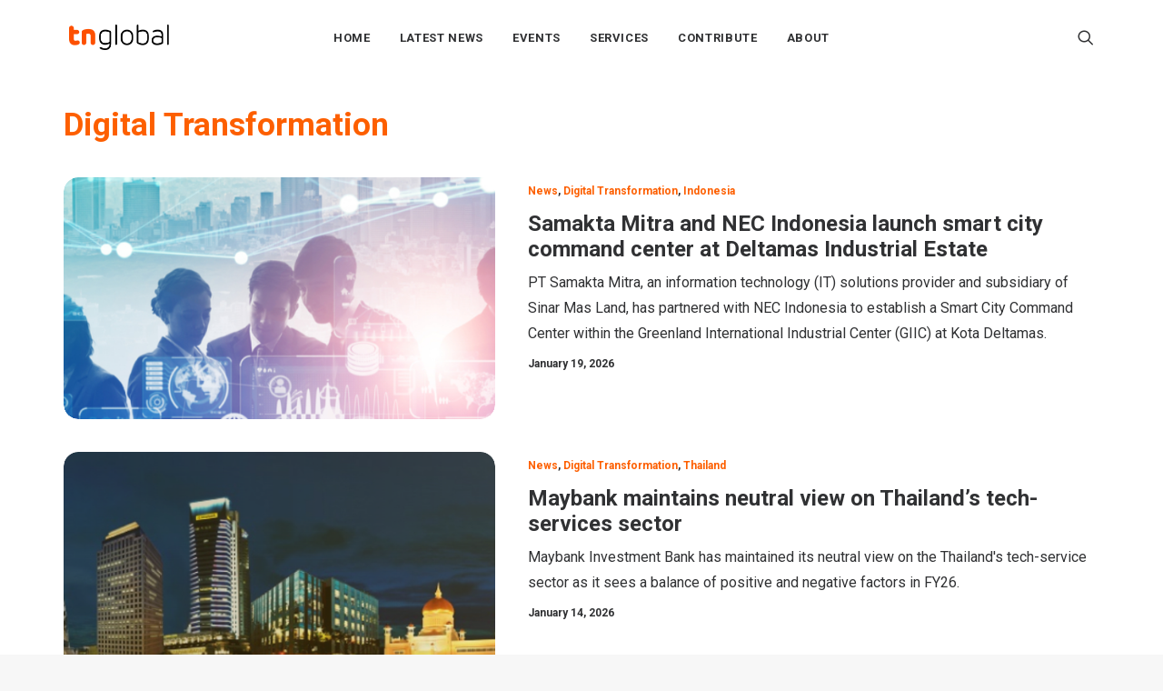

--- FILE ---
content_type: text/html; charset=UTF-8
request_url: https://technode.global/category/verticalfield/digital-transformation/
body_size: 20080
content:
<!DOCTYPE html>
<html class="no-touch" lang="en-US" xmlns="http://www.w3.org/1999/xhtml">
<head>
<meta http-equiv="Content-Type" content="text/html; charset=UTF-8">
<meta name="viewport" content="width=device-width, initial-scale=1">
<link rel="profile" href="https://gmpg.org/xfn/11">
<link rel="pingback" href="https://technode.global/xmlrpc.php">
<meta name='robots' content='index, follow, max-image-preview:large, max-snippet:-1, max-video-preview:-1' />

	<!-- This site is optimized with the Yoast SEO plugin v26.7 - https://yoast.com/wordpress/plugins/seo/ -->
	<title>Digital Transformation Archive - TNGlobal</title>
	<link rel="canonical" href="https://technode.global/category/verticalfield/digital-transformation/" />
	<link rel="next" href="https://technode.global/category/verticalfield/digital-transformation/page/2/" />
	<meta property="og:locale" content="en_US" />
	<meta property="og:type" content="article" />
	<meta property="og:title" content="Digital Transformation Archive - TNGlobal" />
	<meta property="og:url" content="https://technode.global/category/verticalfield/digital-transformation/" />
	<meta property="og:site_name" content="TNGlobal" />
	<meta property="og:image" content="https://technode.global/wp-content/uploads/2021/06/8-Startup-Awards-FB-_-Others-1200pxW-x-630pxH.png" />
	<meta property="og:image:width" content="1200" />
	<meta property="og:image:height" content="630" />
	<meta property="og:image:type" content="image/png" />
	<meta name="twitter:card" content="summary_large_image" />
	<script type="application/ld+json" class="yoast-schema-graph">{"@context":"https://schema.org","@graph":[{"@type":"CollectionPage","@id":"https://technode.global/category/verticalfield/digital-transformation/","url":"https://technode.global/category/verticalfield/digital-transformation/","name":"Digital Transformation Archive - TNGlobal","isPartOf":{"@id":"https://technode.global/#website"},"primaryImageOfPage":{"@id":"https://technode.global/category/verticalfield/digital-transformation/#primaryimage"},"image":{"@id":"https://technode.global/category/verticalfield/digital-transformation/#primaryimage"},"thumbnailUrl":"https://technode.global/wp-content/uploads/2026/01/Screenshot-2026-01-19-153151.png","breadcrumb":{"@id":"https://technode.global/category/verticalfield/digital-transformation/#breadcrumb"},"inLanguage":"en-US"},{"@type":"ImageObject","inLanguage":"en-US","@id":"https://technode.global/category/verticalfield/digital-transformation/#primaryimage","url":"https://technode.global/wp-content/uploads/2026/01/Screenshot-2026-01-19-153151.png","contentUrl":"https://technode.global/wp-content/uploads/2026/01/Screenshot-2026-01-19-153151.png","width":1102,"height":330},{"@type":"BreadcrumbList","@id":"https://technode.global/category/verticalfield/digital-transformation/#breadcrumb","itemListElement":[{"@type":"ListItem","position":1,"name":"Homepage","item":"https://technode.global/"},{"@type":"ListItem","position":2,"name":"Vertical","item":"https://technode.global/category/verticalfield/"},{"@type":"ListItem","position":3,"name":"Digital Transformation"}]},{"@type":"WebSite","@id":"https://technode.global/#website","url":"https://technode.global/","name":"TNGlobal","description":"Latest news and trends about tech","publisher":{"@id":"https://technode.global/#organization"},"potentialAction":[{"@type":"SearchAction","target":{"@type":"EntryPoint","urlTemplate":"https://technode.global/?s={search_term_string}"},"query-input":{"@type":"PropertyValueSpecification","valueRequired":true,"valueName":"search_term_string"}}],"inLanguage":"en-US"},{"@type":"Organization","@id":"https://technode.global/#organization","name":"TechNode Global","url":"https://technode.global/","logo":{"@type":"ImageObject","inLanguage":"en-US","@id":"https://technode.global/#/schema/logo/image/","url":"https://technode.global/wp-content/uploads/2021/07/TG_round_orange.png","contentUrl":"https://technode.global/wp-content/uploads/2021/07/TG_round_orange.png","width":1042,"height":1042,"caption":"TechNode Global"},"image":{"@id":"https://technode.global/#/schema/logo/image/"}}]}</script>
	<!-- / Yoast SEO plugin. -->


<link rel='dns-prefetch' href='//www.googletagmanager.com' />
<link rel='dns-prefetch' href='//fonts.googleapis.com' />
<link rel="alternate" type="application/rss+xml" title="TNGlobal &raquo; Feed" href="https://technode.global/feed/" />
<link rel="alternate" type="text/calendar" title="TNGlobal &raquo; iCal Feed" href="https://technode.global/all-events/?ical=1" />
<link rel="alternate" type="application/rss+xml" title="TNGlobal &raquo; Digital Transformation Category Feed" href="https://technode.global/category/verticalfield/digital-transformation/feed/" />
		<style>
			.lazyload,
			.lazyloading {
				max-width: 100%;
			}
		</style>
		<!-- technode.global is managing ads with Advanced Ads 2.0.16 – https://wpadvancedads.com/ --><script id="techn-ready">
			window.advanced_ads_ready=function(e,a){a=a||"complete";var d=function(e){return"interactive"===a?"loading"!==e:"complete"===e};d(document.readyState)?e():document.addEventListener("readystatechange",(function(a){d(a.target.readyState)&&e()}),{once:"interactive"===a})},window.advanced_ads_ready_queue=window.advanced_ads_ready_queue||[];		</script>
		<style id='wp-img-auto-sizes-contain-inline-css' type='text/css'>
img:is([sizes=auto i],[sizes^="auto," i]){contain-intrinsic-size:3000px 1500px}
/*# sourceURL=wp-img-auto-sizes-contain-inline-css */
</style>
<style id='wp-emoji-styles-inline-css' type='text/css'>

	img.wp-smiley, img.emoji {
		display: inline !important;
		border: none !important;
		box-shadow: none !important;
		height: 1em !important;
		width: 1em !important;
		margin: 0 0.07em !important;
		vertical-align: -0.1em !important;
		background: none !important;
		padding: 0 !important;
	}
/*# sourceURL=wp-emoji-styles-inline-css */
</style>
<link rel='stylesheet' id='wp-block-library-css' href='https://technode.global/wp-includes/css/dist/block-library/style.min.css?ver=6.9' type='text/css' media='all' />
<style id='global-styles-inline-css' type='text/css'>
:root{--wp--preset--aspect-ratio--square: 1;--wp--preset--aspect-ratio--4-3: 4/3;--wp--preset--aspect-ratio--3-4: 3/4;--wp--preset--aspect-ratio--3-2: 3/2;--wp--preset--aspect-ratio--2-3: 2/3;--wp--preset--aspect-ratio--16-9: 16/9;--wp--preset--aspect-ratio--9-16: 9/16;--wp--preset--color--black: #000000;--wp--preset--color--cyan-bluish-gray: #abb8c3;--wp--preset--color--white: #ffffff;--wp--preset--color--pale-pink: #f78da7;--wp--preset--color--vivid-red: #cf2e2e;--wp--preset--color--luminous-vivid-orange: #ff6900;--wp--preset--color--luminous-vivid-amber: #fcb900;--wp--preset--color--light-green-cyan: #7bdcb5;--wp--preset--color--vivid-green-cyan: #00d084;--wp--preset--color--pale-cyan-blue: #8ed1fc;--wp--preset--color--vivid-cyan-blue: #0693e3;--wp--preset--color--vivid-purple: #9b51e0;--wp--preset--gradient--vivid-cyan-blue-to-vivid-purple: linear-gradient(135deg,rgb(6,147,227) 0%,rgb(155,81,224) 100%);--wp--preset--gradient--light-green-cyan-to-vivid-green-cyan: linear-gradient(135deg,rgb(122,220,180) 0%,rgb(0,208,130) 100%);--wp--preset--gradient--luminous-vivid-amber-to-luminous-vivid-orange: linear-gradient(135deg,rgb(252,185,0) 0%,rgb(255,105,0) 100%);--wp--preset--gradient--luminous-vivid-orange-to-vivid-red: linear-gradient(135deg,rgb(255,105,0) 0%,rgb(207,46,46) 100%);--wp--preset--gradient--very-light-gray-to-cyan-bluish-gray: linear-gradient(135deg,rgb(238,238,238) 0%,rgb(169,184,195) 100%);--wp--preset--gradient--cool-to-warm-spectrum: linear-gradient(135deg,rgb(74,234,220) 0%,rgb(151,120,209) 20%,rgb(207,42,186) 40%,rgb(238,44,130) 60%,rgb(251,105,98) 80%,rgb(254,248,76) 100%);--wp--preset--gradient--blush-light-purple: linear-gradient(135deg,rgb(255,206,236) 0%,rgb(152,150,240) 100%);--wp--preset--gradient--blush-bordeaux: linear-gradient(135deg,rgb(254,205,165) 0%,rgb(254,45,45) 50%,rgb(107,0,62) 100%);--wp--preset--gradient--luminous-dusk: linear-gradient(135deg,rgb(255,203,112) 0%,rgb(199,81,192) 50%,rgb(65,88,208) 100%);--wp--preset--gradient--pale-ocean: linear-gradient(135deg,rgb(255,245,203) 0%,rgb(182,227,212) 50%,rgb(51,167,181) 100%);--wp--preset--gradient--electric-grass: linear-gradient(135deg,rgb(202,248,128) 0%,rgb(113,206,126) 100%);--wp--preset--gradient--midnight: linear-gradient(135deg,rgb(2,3,129) 0%,rgb(40,116,252) 100%);--wp--preset--font-size--small: 13px;--wp--preset--font-size--medium: 20px;--wp--preset--font-size--large: 36px;--wp--preset--font-size--x-large: 42px;--wp--preset--spacing--20: 0.44rem;--wp--preset--spacing--30: 0.67rem;--wp--preset--spacing--40: 1rem;--wp--preset--spacing--50: 1.5rem;--wp--preset--spacing--60: 2.25rem;--wp--preset--spacing--70: 3.38rem;--wp--preset--spacing--80: 5.06rem;--wp--preset--shadow--natural: 6px 6px 9px rgba(0, 0, 0, 0.2);--wp--preset--shadow--deep: 12px 12px 50px rgba(0, 0, 0, 0.4);--wp--preset--shadow--sharp: 6px 6px 0px rgba(0, 0, 0, 0.2);--wp--preset--shadow--outlined: 6px 6px 0px -3px rgb(255, 255, 255), 6px 6px rgb(0, 0, 0);--wp--preset--shadow--crisp: 6px 6px 0px rgb(0, 0, 0);}:where(.is-layout-flex){gap: 0.5em;}:where(.is-layout-grid){gap: 0.5em;}body .is-layout-flex{display: flex;}.is-layout-flex{flex-wrap: wrap;align-items: center;}.is-layout-flex > :is(*, div){margin: 0;}body .is-layout-grid{display: grid;}.is-layout-grid > :is(*, div){margin: 0;}:where(.wp-block-columns.is-layout-flex){gap: 2em;}:where(.wp-block-columns.is-layout-grid){gap: 2em;}:where(.wp-block-post-template.is-layout-flex){gap: 1.25em;}:where(.wp-block-post-template.is-layout-grid){gap: 1.25em;}.has-black-color{color: var(--wp--preset--color--black) !important;}.has-cyan-bluish-gray-color{color: var(--wp--preset--color--cyan-bluish-gray) !important;}.has-white-color{color: var(--wp--preset--color--white) !important;}.has-pale-pink-color{color: var(--wp--preset--color--pale-pink) !important;}.has-vivid-red-color{color: var(--wp--preset--color--vivid-red) !important;}.has-luminous-vivid-orange-color{color: var(--wp--preset--color--luminous-vivid-orange) !important;}.has-luminous-vivid-amber-color{color: var(--wp--preset--color--luminous-vivid-amber) !important;}.has-light-green-cyan-color{color: var(--wp--preset--color--light-green-cyan) !important;}.has-vivid-green-cyan-color{color: var(--wp--preset--color--vivid-green-cyan) !important;}.has-pale-cyan-blue-color{color: var(--wp--preset--color--pale-cyan-blue) !important;}.has-vivid-cyan-blue-color{color: var(--wp--preset--color--vivid-cyan-blue) !important;}.has-vivid-purple-color{color: var(--wp--preset--color--vivid-purple) !important;}.has-black-background-color{background-color: var(--wp--preset--color--black) !important;}.has-cyan-bluish-gray-background-color{background-color: var(--wp--preset--color--cyan-bluish-gray) !important;}.has-white-background-color{background-color: var(--wp--preset--color--white) !important;}.has-pale-pink-background-color{background-color: var(--wp--preset--color--pale-pink) !important;}.has-vivid-red-background-color{background-color: var(--wp--preset--color--vivid-red) !important;}.has-luminous-vivid-orange-background-color{background-color: var(--wp--preset--color--luminous-vivid-orange) !important;}.has-luminous-vivid-amber-background-color{background-color: var(--wp--preset--color--luminous-vivid-amber) !important;}.has-light-green-cyan-background-color{background-color: var(--wp--preset--color--light-green-cyan) !important;}.has-vivid-green-cyan-background-color{background-color: var(--wp--preset--color--vivid-green-cyan) !important;}.has-pale-cyan-blue-background-color{background-color: var(--wp--preset--color--pale-cyan-blue) !important;}.has-vivid-cyan-blue-background-color{background-color: var(--wp--preset--color--vivid-cyan-blue) !important;}.has-vivid-purple-background-color{background-color: var(--wp--preset--color--vivid-purple) !important;}.has-black-border-color{border-color: var(--wp--preset--color--black) !important;}.has-cyan-bluish-gray-border-color{border-color: var(--wp--preset--color--cyan-bluish-gray) !important;}.has-white-border-color{border-color: var(--wp--preset--color--white) !important;}.has-pale-pink-border-color{border-color: var(--wp--preset--color--pale-pink) !important;}.has-vivid-red-border-color{border-color: var(--wp--preset--color--vivid-red) !important;}.has-luminous-vivid-orange-border-color{border-color: var(--wp--preset--color--luminous-vivid-orange) !important;}.has-luminous-vivid-amber-border-color{border-color: var(--wp--preset--color--luminous-vivid-amber) !important;}.has-light-green-cyan-border-color{border-color: var(--wp--preset--color--light-green-cyan) !important;}.has-vivid-green-cyan-border-color{border-color: var(--wp--preset--color--vivid-green-cyan) !important;}.has-pale-cyan-blue-border-color{border-color: var(--wp--preset--color--pale-cyan-blue) !important;}.has-vivid-cyan-blue-border-color{border-color: var(--wp--preset--color--vivid-cyan-blue) !important;}.has-vivid-purple-border-color{border-color: var(--wp--preset--color--vivid-purple) !important;}.has-vivid-cyan-blue-to-vivid-purple-gradient-background{background: var(--wp--preset--gradient--vivid-cyan-blue-to-vivid-purple) !important;}.has-light-green-cyan-to-vivid-green-cyan-gradient-background{background: var(--wp--preset--gradient--light-green-cyan-to-vivid-green-cyan) !important;}.has-luminous-vivid-amber-to-luminous-vivid-orange-gradient-background{background: var(--wp--preset--gradient--luminous-vivid-amber-to-luminous-vivid-orange) !important;}.has-luminous-vivid-orange-to-vivid-red-gradient-background{background: var(--wp--preset--gradient--luminous-vivid-orange-to-vivid-red) !important;}.has-very-light-gray-to-cyan-bluish-gray-gradient-background{background: var(--wp--preset--gradient--very-light-gray-to-cyan-bluish-gray) !important;}.has-cool-to-warm-spectrum-gradient-background{background: var(--wp--preset--gradient--cool-to-warm-spectrum) !important;}.has-blush-light-purple-gradient-background{background: var(--wp--preset--gradient--blush-light-purple) !important;}.has-blush-bordeaux-gradient-background{background: var(--wp--preset--gradient--blush-bordeaux) !important;}.has-luminous-dusk-gradient-background{background: var(--wp--preset--gradient--luminous-dusk) !important;}.has-pale-ocean-gradient-background{background: var(--wp--preset--gradient--pale-ocean) !important;}.has-electric-grass-gradient-background{background: var(--wp--preset--gradient--electric-grass) !important;}.has-midnight-gradient-background{background: var(--wp--preset--gradient--midnight) !important;}.has-small-font-size{font-size: var(--wp--preset--font-size--small) !important;}.has-medium-font-size{font-size: var(--wp--preset--font-size--medium) !important;}.has-large-font-size{font-size: var(--wp--preset--font-size--large) !important;}.has-x-large-font-size{font-size: var(--wp--preset--font-size--x-large) !important;}
/*# sourceURL=global-styles-inline-css */
</style>

<style id='classic-theme-styles-inline-css' type='text/css'>
/*! This file is auto-generated */
.wp-block-button__link{color:#fff;background-color:#32373c;border-radius:9999px;box-shadow:none;text-decoration:none;padding:calc(.667em + 2px) calc(1.333em + 2px);font-size:1.125em}.wp-block-file__button{background:#32373c;color:#fff;text-decoration:none}
/*# sourceURL=/wp-includes/css/classic-themes.min.css */
</style>
<link rel='stylesheet' id='uncodefont-google-css' href='//fonts.googleapis.com/css?family=Rubik%3A300%2C300italic%2Cregular%2Citalic%2C500%2C500italic%2C700%2C700italic%2C900%2C900italic%7CRoboto%3A100%2C100italic%2C300%2C300italic%2Cregular%2Citalic%2C500%2C500italic%2C700%2C700italic%2C900%2C900italic%7CBebas+Neue%3Aregular&#038;subset=latin%2Clatin-ext%2Chebrew%2Ccyrillic%2Cvietnamese%2Cgreek-ext%2Ccyrillic-ext%2Cgreek&#038;ver=2.8.12' type='text/css' media='all' />
<link rel='stylesheet' id='usp_style-css' href='https://technode.global/wp-content/plugins/user-submitted-posts/resources/usp.css?ver=20260113' type='text/css' media='all' />
<link rel='stylesheet' id='uncode-style-css' href='https://technode.global/wp-content/themes/uncode/library/css/style.css?ver=1191987246' type='text/css' media='all' />
<style id='uncode-style-inline-css' type='text/css'>

@media (max-width: 959px) { .navbar-brand > * { height: 16px !important;}}
@media (min-width: 960px) { .limit-width { max-width: 1200px; margin: auto;}}
.menu-primary ul.menu-smart > li > a, .menu-primary ul.menu-smart li.dropdown > a, .menu-primary ul.menu-smart li.mega-menu > a, .vmenu-container ul.menu-smart > li > a, .vmenu-container ul.menu-smart li.dropdown > a { text-transform: uppercase; }
body.menu-custom-padding .col-lg-0.logo-container, body.menu-custom-padding .col-lg-2.logo-container, body.menu-custom-padding .col-lg-12 .logo-container, body.menu-custom-padding .col-lg-4.logo-container { padding-top: 27px; padding-bottom: 27px; }
body.menu-custom-padding .col-lg-0.logo-container.shrinked, body.menu-custom-padding .col-lg-2.logo-container.shrinked, body.menu-custom-padding .col-lg-12 .logo-container.shrinked, body.menu-custom-padding .col-lg-4.logo-container.shrinked { padding-top: 18px; padding-bottom: 18px; }
@media (max-width: 959px) { body.menu-custom-padding .menu-container .logo-container { padding-top: 18px !important; padding-bottom: 18px !important; } }
#changer-back-color { transition: background-color 1000ms cubic-bezier(0.25, 1, 0.5, 1) !important; } #changer-back-color > div { transition: opacity 1000ms cubic-bezier(0.25, 1, 0.5, 1) !important; } body.bg-changer-init.disable-hover .main-wrapper .style-light,  body.bg-changer-init.disable-hover .main-wrapper .style-light h1,  body.bg-changer-init.disable-hover .main-wrapper .style-light h2, body.bg-changer-init.disable-hover .main-wrapper .style-light h3, body.bg-changer-init.disable-hover .main-wrapper .style-light h4, body.bg-changer-init.disable-hover .main-wrapper .style-light h5, body.bg-changer-init.disable-hover .main-wrapper .style-light h6, body.bg-changer-init.disable-hover .main-wrapper .style-light a, body.bg-changer-init.disable-hover .main-wrapper .style-dark, body.bg-changer-init.disable-hover .main-wrapper .style-dark h1, body.bg-changer-init.disable-hover .main-wrapper .style-dark h2, body.bg-changer-init.disable-hover .main-wrapper .style-dark h3, body.bg-changer-init.disable-hover .main-wrapper .style-dark h4, body.bg-changer-init.disable-hover .main-wrapper .style-dark h5, body.bg-changer-init.disable-hover .main-wrapper .style-dark h6, body.bg-changer-init.disable-hover .main-wrapper .style-dark a { transition: color 1000ms cubic-bezier(0.25, 1, 0.5, 1) !important; }
/*# sourceURL=uncode-style-inline-css */
</style>
<link rel='stylesheet' id='uncode-icons-css' href='https://technode.global/wp-content/themes/uncode/library/css/uncode-icons.css?ver=1191987246' type='text/css' media='all' />
<link rel='stylesheet' id='uncode-custom-style-css' href='https://technode.global/wp-content/themes/uncode/library/css/style-custom.css?ver=1191987246' type='text/css' media='all' />
<style id='uncode-custom-style-inline-css' type='text/css'>
.isotope-filters ul.menu-smart li span a {font-size:14px;}.style-light .color-violet .separator-break {border-color:#8f00ff;}.style-light .color-green .separator-break {border-color:#4fed00;}.style-light .color-blue .separator-break {border-color:#11f5ff;}.tmb .t-entry-excerpt p, .tmb .t-entry-title+p {font-size:16px;}.post p {font-size:18px;}@media (max-width:959px) {.menu-container .logo-container {padding-left:24px !important;padding-right:24px !important;}.mobile-menu-button {padding-left:24px;padding-right:24px;}.main-container .row-container .row-parent {padding:0 24px;}.main-container .row-container .double-top-padding {padding-top:24px;}.main-container .row-container .row-parent .post-content>p {text-align:justify;}.header-wrapper .header-content-inner>.header-title>span {line-height:1.3;}.alignleft {float:none;}}
/*# sourceURL=uncode-custom-style-inline-css */
</style>
<script type="text/javascript" src="https://technode.global/wp-includes/js/jquery/jquery.min.js?ver=3.7.1" id="jquery-core-js"></script>
<script type="text/javascript" src="https://technode.global/wp-includes/js/jquery/jquery-migrate.min.js?ver=3.4.1" id="jquery-migrate-js"></script>
<script type="text/javascript" src="https://technode.global/wp-content/plugins/user-submitted-posts/resources/jquery.chosen.js?ver=20260113" id="usp_chosen-js"></script>
<script type="text/javascript" src="https://technode.global/wp-content/plugins/user-submitted-posts/resources/jquery.cookie.js?ver=20260113" id="usp_cookie-js"></script>
<script type="text/javascript" src="https://technode.global/wp-content/plugins/user-submitted-posts/resources/jquery.parsley.min.js?ver=20260113" id="usp_parsley-js"></script>
<script type="text/javascript" id="usp_core-js-before">
/* <![CDATA[ */
var usp_custom_field = "usp_custom_field"; var usp_custom_field_2 = "usp_custom_field_2"; var usp_custom_checkbox = "usp_custom_checkbox"; var usp_case_sensitivity = "false"; var usp_min_images = 1; var usp_max_images = 3; var usp_parsley_error = "Incorrect response."; var usp_multiple_cats = 1; var usp_existing_tags = 0; var usp_recaptcha_disp = "hide"; var usp_recaptcha_vers = "2"; var usp_recaptcha_key = ""; var challenge_nonce = "a3f59954ea"; var ajax_url = "https:\/\/technode.global\/wp-admin\/admin-ajax.php"; 
//# sourceURL=usp_core-js-before
/* ]]> */
</script>
<script type="text/javascript" src="https://technode.global/wp-content/plugins/user-submitted-posts/resources/jquery.usp.core.js?ver=20260113" id="usp_core-js"></script>
<script type="text/javascript" src="/wp-content/themes/uncode/library/js/ai-uncode.js" id="uncodeAI" data-home="/" data-path="/" data-breakpoints-images="720,1032,1440,2064,2880" id="ai-uncode-js"></script>
<script type="text/javascript" id="uncode-init-js-extra">
/* <![CDATA[ */
var SiteParameters = {"days":"days","hours":"hours","minutes":"minutes","seconds":"seconds","constant_scroll":"on","scroll_speed":"2","parallax_factor":"0.25","loading":"Loading\u2026","slide_name":"slide","slide_footer":"footer","ajax_url":"https://technode.global/wp-admin/admin-ajax.php","nonce_adaptive_images":"e100515fad","nonce_srcset_async":"a50d06951f","enable_debug":"","block_mobile_videos":"","is_frontend_editor":"","main_width":["1200","px"],"mobile_parallax_allowed":"","listen_for_screen_update":"1","wireframes_plugin_active":"1","sticky_elements":"off","resize_quality":"80","register_metadata":"","bg_changer_time":"1000","update_wc_fragments":"1","optimize_shortpixel_image":"","menu_mobile_offcanvas_gap":"45","custom_cursor_selector":"[href], .trigger-overlay, .owl-next, .owl-prev, .owl-dot, input[type=\"submit\"], input[type=\"checkbox\"], button[type=\"submit\"], a[class^=\"ilightbox\"], .ilightbox-thumbnail, .ilightbox-prev, .ilightbox-next, .overlay-close, .unmodal-close, .qty-inset \u003E span, .share-button li, .uncode-post-titles .tmb.tmb-click-area, .btn-link, .tmb-click-row .t-inside, .lg-outer button, .lg-thumb img, a[data-lbox], .uncode-close-offcanvas-overlay","mobile_parallax_animation":"","lbox_enhanced":"","native_media_player":"1","vimeoPlayerParams":"?autoplay=0","ajax_filter_key_search":"key","ajax_filter_key_unfilter":"unfilter","index_pagination_disable_scroll":"","index_pagination_scroll_to":"","uncode_wc_popup_cart_qty":"","disable_hover_hack":"","uncode_adaptive":"1","ai_breakpoints":"720,1032,1440,2064,2880"};
//# sourceURL=uncode-init-js-extra
/* ]]> */
</script>
<script type="text/javascript" src="https://technode.global/wp-content/themes/uncode/library/js/init.js?ver=1191987246" id="uncode-init-js"></script>

<!-- Google tag (gtag.js) snippet added by Site Kit -->
<!-- Google Analytics snippet added by Site Kit -->
<script type="text/javascript" src="https://www.googletagmanager.com/gtag/js?id=GT-MQBL4FF" id="google_gtagjs-js" async></script>
<script type="text/javascript" id="google_gtagjs-js-after">
/* <![CDATA[ */
window.dataLayer = window.dataLayer || [];function gtag(){dataLayer.push(arguments);}
gtag("set","linker",{"domains":["technode.global"]});
gtag("js", new Date());
gtag("set", "developer_id.dZTNiMT", true);
gtag("config", "GT-MQBL4FF");
//# sourceURL=google_gtagjs-js-after
/* ]]> */
</script>
<script></script><link rel="https://api.w.org/" href="https://technode.global/wp-json/" /><link rel="alternate" title="JSON" type="application/json" href="https://technode.global/wp-json/wp/v2/categories/2779" /><link rel="EditURI" type="application/rsd+xml" title="RSD" href="https://technode.global/xmlrpc.php?rsd" />
<style type="text/css">
.feedzy-rss-link-icon:after {
	content: url("https://technode.global/wp-content/plugins/feedzy-rss-feeds/img/external-link.png");
	margin-left: 3px;
}
</style>
		<meta name="generator" content="Site Kit by Google 1.170.0" /><meta name="tec-api-version" content="v1"><meta name="tec-api-origin" content="https://technode.global"><link rel="alternate" href="https://technode.global/wp-json/tribe/events/v1/" />		<script>
			document.documentElement.className = document.documentElement.className.replace('no-js', 'js');
		</script>
				<style>
			.no-js img.lazyload {
				display: none;
			}

			figure.wp-block-image img.lazyloading {
				min-width: 150px;
			}

			.lazyload,
			.lazyloading {
				--smush-placeholder-width: 100px;
				--smush-placeholder-aspect-ratio: 1/1;
				width: var(--smush-image-width, var(--smush-placeholder-width)) !important;
				aspect-ratio: var(--smush-image-aspect-ratio, var(--smush-placeholder-aspect-ratio)) !important;
			}

						.lazyload, .lazyloading {
				opacity: 0;
			}

			.lazyloaded {
				opacity: 1;
				transition: opacity 200ms;
				transition-delay: 0ms;
			}

					</style>
		<link rel="icon" href="https://technode.global/wp-content/uploads/2020/05/cropped-technode-icon-2020_512x512-32x32.png" sizes="32x32" />
<link rel="icon" href="https://technode.global/wp-content/uploads/2020/05/cropped-technode-icon-2020_512x512-192x192.png" sizes="192x192" />
<link rel="apple-touch-icon" href="https://technode.global/wp-content/uploads/2020/05/cropped-technode-icon-2020_512x512-180x180.png" />
<meta name="msapplication-TileImage" content="https://technode.global/wp-content/uploads/2020/05/cropped-technode-icon-2020_512x512-270x270.png" />
<noscript><style> .wpb_animate_when_almost_visible { opacity: 1; }</style></noscript></head>
<body class="archive category category-digital-transformation category-2779 wp-theme-uncode style-color-lxmt-bg tribe-no-js page-template-uncode group-blog hormenu-position-left hmenu hmenu-position-center header-full-width main-center-align menu-mobile-transparent menu-custom-padding textual-accent-color menu-sticky-mobile menu-mobile-centered menu-mobile-animated mobile-parallax-not-allowed ilb-no-bounce qw-body-scroll-disabled menu-sticky-fix no-qty-fx wpb-js-composer js-comp-ver-7.4 vc_responsive aa-prefix-techn-" data-border="0">
		<div id="vh_layout_help"></div><div class="body-borders" data-border="0"><div class="top-border body-border-shadow"></div><div class="right-border body-border-shadow"></div><div class="bottom-border body-border-shadow"></div><div class="left-border body-border-shadow"></div><div class="top-border style-light-bg"></div><div class="right-border style-light-bg"></div><div class="bottom-border style-light-bg"></div><div class="left-border style-light-bg"></div></div>	<div class="box-wrapper">
		<div class="box-container">
		<script type="text/javascript" id="initBox">UNCODE.initBox();</script>
		<div class="menu-wrapper menu-shrink menu-sticky menu-sticky-mobile menu-no-arrows">
													
													<header id="masthead" class="navbar menu-primary menu-light submenu-dark menu-transparent menu-add-padding style-light-original menu-absolute menu-animated menu-with-logo">
														<div class="menu-container style-color-xsdn-bg menu-no-borders">
															<div class="row-menu limit-width">
																<div class="row-menu-inner">
																	<div id="logo-container-mobile" class="col-lg-0 logo-container middle">
																		<div id="main-logo" class="navbar-header style-light">
																			<a href="https://technode.global/" class="navbar-brand" data-padding-shrink ="18" data-minheight="20" aria-label="TNGlobal"><div class="logo-image main-logo  logo-light" data-maxheight="28" style="height: 28px;"><img decoding="async" src="https://technode.global/wp-content/uploads/2023/08/tnglobal-logo.png" alt="logo" width="400" height="102" class="img-responsive" loading="lazy" /></div><div class="logo-image main-logo  logo-dark" data-maxheight="28" style="height: 28px;display:none;"><img decoding="async" src="https://technode.global/wp-content/uploads/2023/08/tnglobal-logo-light.png" alt="logo" width="400" height="102" class="img-responsive" loading="lazy" /></div></a>
																		</div>
																		<div class="mmb-container"><div class="mobile-additional-icons"></div><div class="mobile-menu-button mobile-menu-button-light lines-button"><span class="lines"><span></span></span></div></div>
																	</div>
																	<div class="col-lg-12 main-menu-container middle">
																		<div class="menu-horizontal menu-dd-shadow-xl ">
																			<div class="menu-horizontal-inner">
																				<div class="nav navbar-nav navbar-main navbar-nav-first"><ul id="menu-technode-global" class="menu-primary-inner menu-smart sm"><li id="menu-item-5677" class="menu-item menu-item-type-post_type menu-item-object-page menu-item-home menu-item-5677 menu-item-link"><a title="Home" href="https://technode.global/">Home<i class="fa fa-angle-right fa-dropdown"></i></a></li>
<li id="menu-item-48249" class="menu-item menu-item-type-taxonomy menu-item-object-category menu-item-has-children menu-item-48249 dropdown menu-item-link"><a title="Latest News" href="https://technode.global/category/news/" data-toggle="dropdown" class="dropdown-toggle" data-type="title">Latest News<i class="fa fa-angle-down fa-dropdown"></i></a>
<ul role="menu" class="drop-menu">
	<li id="menu-item-10511" class="menu-item menu-item-type-custom menu-item-object-custom menu-item-home menu-item-has-children menu-item-10511 dropdown"><a title="Sections" href="https://technode.global/#" data-type="title">Sections<i class="fa fa-angle-down fa-dropdown"></i></a>
	<ul role="menu" class="drop-menu">
		<li id="menu-item-10512" class="menu-item menu-item-type-custom menu-item-object-custom menu-item-10512"><a title="Analysis" href="https://technode.global/category/analysis/">Analysis<i class="fa fa-angle-right fa-dropdown"></i></a></li>
		<li id="menu-item-10516" class="menu-item menu-item-type-custom menu-item-object-custom menu-item-10516"><a title="News" href="https://technode.global/category/news/">News<i class="fa fa-angle-right fa-dropdown"></i></a></li>
		<li id="menu-item-10514" class="menu-item menu-item-type-custom menu-item-object-custom menu-item-10514"><a title="Opinions" href="https://technode.global/category/opinion/">Opinions<i class="fa fa-angle-right fa-dropdown"></i></a></li>
		<li id="menu-item-10513" class="menu-item menu-item-type-custom menu-item-object-custom menu-item-10513"><a title="Overviews" href="https://technode.global/category/overviews/">Overviews<i class="fa fa-angle-right fa-dropdown"></i></a></li>
		<li id="menu-item-10656" class="menu-item menu-item-type-custom menu-item-object-custom menu-item-10656"><a title="Q&amp;A" href="https://technode.global/category/qa/">Q&#038;A<i class="fa fa-angle-right fa-dropdown"></i></a></li>
		<li id="menu-item-10515" class="menu-item menu-item-type-custom menu-item-object-custom menu-item-10515"><a title="Startup Profiles" href="https://technode.global/category/startup-profiles/">Startup Profiles<i class="fa fa-angle-right fa-dropdown"></i></a></li>
		<li id="menu-item-12714" class="menu-item menu-item-type-custom menu-item-object-custom menu-item-12714"><a title="Community" href="https://technode.global/category/community/">Community<i class="fa fa-angle-right fa-dropdown"></i></a></li>
		<li id="menu-item-29674" class="menu-item menu-item-type-custom menu-item-object-custom menu-item-29674"><a title="Web3 in Focus" href="https://technode.global/category/web3">Web3 in Focus<i class="fa fa-angle-right fa-dropdown"></i></a></li>
		<li id="menu-item-11186" class="menu-item menu-item-type-taxonomy menu-item-object-category menu-item-11186"><a title="Video" href="https://technode.global/category/video/">Video<i class="fa fa-angle-right fa-dropdown"></i></a></li>
	</ul>
</li>
	<li id="menu-item-10517" class="menu-item menu-item-type-custom menu-item-object-custom menu-item-home menu-item-has-children menu-item-10517 dropdown"><a title="Markets" href="https://technode.global/#" data-type="title">Markets<i class="fa fa-angle-down fa-dropdown"></i></a>
	<ul role="menu" class="drop-menu">
		<li id="menu-item-10524" class="menu-item menu-item-type-custom menu-item-object-custom menu-item-10524"><a title="China" href="https://technode.global/category/onlocation/china/">China<i class="fa fa-angle-right fa-dropdown"></i></a></li>
		<li id="menu-item-10520" class="menu-item menu-item-type-custom menu-item-object-custom menu-item-10520"><a title="Indonesia" href="https://technode.global/category/onlocation/indonesia/">Indonesia<i class="fa fa-angle-right fa-dropdown"></i></a></li>
		<li id="menu-item-10526" class="menu-item menu-item-type-custom menu-item-object-custom menu-item-10526"><a title="Malaysia" href="https://technode.global/category/onlocation/malaysia/">Malaysia<i class="fa fa-angle-right fa-dropdown"></i></a></li>
		<li id="menu-item-10518" class="menu-item menu-item-type-custom menu-item-object-custom menu-item-10518"><a title="Philippines" href="https://technode.global/category/onlocation/philippines/">Philippines<i class="fa fa-angle-right fa-dropdown"></i></a></li>
		<li id="menu-item-10519" class="menu-item menu-item-type-custom menu-item-object-custom menu-item-10519"><a title="Singapore" href="https://technode.global/category/onlocation/singapore/">Singapore<i class="fa fa-angle-right fa-dropdown"></i></a></li>
		<li id="menu-item-10522" class="menu-item menu-item-type-custom menu-item-object-custom menu-item-10522"><a title="Thailand" href="https://technode.global/category/onlocation/thailand/">Thailand<i class="fa fa-angle-right fa-dropdown"></i></a></li>
		<li id="menu-item-10521" class="menu-item menu-item-type-custom menu-item-object-custom menu-item-10521"><a title="Vietnam" href="https://technode.global/category/onlocation/vietnam/">Vietnam<i class="fa fa-angle-right fa-dropdown"></i></a></li>
	</ul>
</li>
</ul>
</li>
<li id="menu-item-26261" class="menu-item menu-item-type-post_type menu-item-object-page menu-item-has-children menu-item-26261 dropdown menu-item-link"><a title="Events" href="https://technode.global/events/" data-toggle="dropdown" class="dropdown-toggle" data-type="title">Events<i class="fa fa-angle-down fa-dropdown"></i></a>
<ul role="menu" class="drop-menu">
	<li id="menu-item-108640" class="menu-item menu-item-type-custom menu-item-object-custom menu-item-108640"><a title="XIN Summit" href="https://technode.global/xin-summit">XIN Summit<i class="fa fa-angle-right fa-dropdown"></i></a></li>
	<li id="menu-item-100244" class="menu-item menu-item-type-post_type menu-item-object-page menu-item-has-children menu-item-100244 dropdown"><a title="ORIGIN Southeast Asia Conference" href="https://technode.global/origin/" data-type="title">ORIGIN Southeast Asia Conference<i class="fa fa-angle-down fa-dropdown"></i></a>
	<ul role="menu" class="drop-menu">
		<li id="menu-item-100341" class="menu-item menu-item-type-post_type menu-item-object-page menu-item-100341"><a title="ORIGIN Southeast Asia Conference 2025" href="https://technode.global/origin/">ORIGIN Southeast Asia Conference 2025<i class="fa fa-angle-right fa-dropdown"></i></a></li>
		<li id="menu-item-100335" class="menu-item menu-item-type-post_type menu-item-object-page menu-item-100335"><a title="ORIGIN Asia Tech Conference 2024" href="https://technode.global/origin-asia-tech-conference-2024/">ORIGIN Asia Tech Conference 2024<i class="fa fa-angle-right fa-dropdown"></i></a></li>
		<li id="menu-item-100339" class="menu-item menu-item-type-post_type menu-item-object-page menu-item-100339"><a title="ORIGIN Innovation Awards 2023" href="https://technode.global/origin-2023/innovation-awards/">ORIGIN Innovation Awards 2023<i class="fa fa-angle-right fa-dropdown"></i></a></li>
		<li id="menu-item-100340" class="menu-item menu-item-type-post_type menu-item-object-page menu-item-100340"><a title="Origin Innovation Awards 2022" href="https://technode.global/origin-innovation-awards-2022/">Origin Innovation Awards 2022<i class="fa fa-angle-right fa-dropdown"></i></a></li>
		<li id="menu-item-100336" class="menu-item menu-item-type-post_type menu-item-object-page menu-item-100336"><a title="ORIGIN Thailand 2019" href="https://technode.global/origin-2019/thailand-2019/">ORIGIN Thailand 2019<i class="fa fa-angle-right fa-dropdown"></i></a></li>
		<li id="menu-item-100338" class="menu-item menu-item-type-post_type menu-item-object-page menu-item-100338"><a title="ORIGIN Malaysia 2019" href="https://technode.global/origin-2019/malaysia-2019/">ORIGIN Malaysia 2019<i class="fa fa-angle-right fa-dropdown"></i></a></li>
		<li id="menu-item-100337" class="menu-item menu-item-type-post_type menu-item-object-page menu-item-100337"><a title="ORIGIN Singapore 2018" href="https://technode.global/origin-2019/singapore-2018/">ORIGIN Singapore 2018<i class="fa fa-angle-right fa-dropdown"></i></a></li>
	</ul>
</li>
	<li id="menu-item-56424" class="menu-item menu-item-type-post_type menu-item-object-page menu-item-has-children menu-item-56424 dropdown"><a title="Past Events" href="https://technode.global/events/" data-type="title">Past Events<i class="fa fa-angle-down fa-dropdown"></i></a>
	<ul role="menu" class="drop-menu">
		<li id="menu-item-102167" class="menu-item menu-item-type-post_type menu-item-object-page menu-item-102167"><a title="HaiNan SouthEast Asia AI Hardware Battle (HNSE AHB)" href="https://technode.global/hnse-ahb/">HaiNan SouthEast Asia AI Hardware Battle (HNSE AHB)<i class="fa fa-angle-right fa-dropdown"></i></a></li>
		<li id="menu-item-100344" class="menu-item menu-item-type-post_type menu-item-object-page menu-item-100344"><a title="TrustBridge Forum" href="https://technode.global/topics/trustbridge-forum/">TrustBridge Forum<i class="fa fa-angle-right fa-dropdown"></i></a></li>
		<li id="menu-item-100345" class="menu-item menu-item-type-post_type menu-item-object-page menu-item-100345"><a title="ITEC Global Entrepreneurship Competition" href="https://technode.global/itec-global-entrepreneurship-competition/">ITEC Global Entrepreneurship Competition<i class="fa fa-angle-right fa-dropdown"></i></a></li>
		<li id="menu-item-100346" class="menu-item menu-item-type-taxonomy menu-item-object-category menu-item-100346"><a title="Events Coverage" href="https://technode.global/category/events/">Events Coverage<i class="fa fa-angle-right fa-dropdown"></i></a></li>
	</ul>
</li>
	<li id="menu-item-108644" class="menu-item menu-item-type-custom menu-item-object-custom menu-item-108644"><a title="Event Calendar" href="https://technode.global/all-events">Event Calendar<i class="fa fa-angle-right fa-dropdown"></i></a></li>
</ul>
</li>
<li id="menu-item-6205" class="menu-item menu-item-type-post_type menu-item-object-page menu-item-6205 menu-item-link"><a title="Services" href="https://technode.global/services/">Services<i class="fa fa-angle-right fa-dropdown"></i></a></li>
<li id="menu-item-48248" class="menu-item menu-item-type-post_type menu-item-object-page menu-item-has-children menu-item-48248 dropdown menu-item-link"><a title="Contribute" href="https://technode.global/contribute/" data-toggle="dropdown" class="dropdown-toggle" data-type="title">Contribute<i class="fa fa-angle-down fa-dropdown"></i></a>
<ul role="menu" class="drop-menu">
	<li id="menu-item-68464" class="menu-item menu-item-type-custom menu-item-object-custom menu-item-68464"><a title="Community Archive" href="https://technode.global/insider">Community Archive<i class="fa fa-angle-right fa-dropdown"></i></a></li>
	<li id="menu-item-48273" class="menu-item menu-item-type-post_type menu-item-object-page menu-item-48273"><a title="Submit a Contribution" href="https://technode.global/contribute/">Submit a Contribution<i class="fa fa-angle-right fa-dropdown"></i></a></li>
</ul>
</li>
<li id="menu-item-5674" class="menu-item menu-item-type-post_type menu-item-object-page menu-item-has-children menu-item-5674 dropdown menu-item-link"><a title="About" href="https://technode.global/about/" data-toggle="dropdown" class="dropdown-toggle" data-type="title">About<i class="fa fa-angle-down fa-dropdown"></i></a>
<ul role="menu" class="drop-menu">
	<li id="menu-item-18038" class="menu-item menu-item-type-post_type menu-item-object-page menu-item-18038"><a title="Partner With Us" href="https://technode.global/partner-with-us/">Partner With Us<i class="fa fa-angle-right fa-dropdown"></i></a></li>
	<li id="menu-item-48274" class="menu-item menu-item-type-custom menu-item-object-custom menu-item-48274"><a title="Subscribe to Telegram Updates" href="https://t.me/technodeglobal">Subscribe to Telegram Updates<i class="fa fa-angle-right fa-dropdown"></i></a></li>
	<li id="menu-item-48275" class="menu-item menu-item-type-custom menu-item-object-custom menu-item-48275"><a title="Subscribe to Newsletter" href="https://technode.us4.list-manage.com/subscribe?u=bf53ae45bff406464a6418978&#038;id=9fd43a8988">Subscribe to Newsletter<i class="fa fa-angle-right fa-dropdown"></i></a></li>
	<li id="menu-item-48277" class="menu-item menu-item-type-custom menu-item-object-custom menu-item-48277"><a title="Follow us on Twitter" href="https://twitter.com/technodeglobal">Follow us on Twitter<i class="fa fa-angle-right fa-dropdown"></i></a></li>
	<li id="menu-item-48278" class="menu-item menu-item-type-custom menu-item-object-custom menu-item-48278"><a title="Follow us on LinkedIn" href="https://www.linkedin.com/company/technodeglobal/">Follow us on LinkedIn<i class="fa fa-angle-right fa-dropdown"></i></a></li>
	<li id="menu-item-48279" class="menu-item menu-item-type-custom menu-item-object-custom menu-item-48279"><a title="Follow us on Facebok" href="https://facebook.com/TechNodeGlobal">Follow us on Facebok<i class="fa fa-angle-right fa-dropdown"></i></a></li>
	<li id="menu-item-48281" class="menu-item menu-item-type-custom menu-item-object-custom menu-item-48281"><a title="Subscribe to our YouTube Channel" href="https://www.youtube.com/channel/UC--M5QsjorHoKnW_0J1W6Ew">Subscribe to our YouTube Channel<i class="fa fa-angle-right fa-dropdown"></i></a></li>
	<li id="menu-item-108442" class="menu-item menu-item-type-custom menu-item-object-custom menu-item-108442"><a title="TechNode Media Kit" href="https://technode.global/media-kit">TechNode Media Kit<i class="fa fa-angle-right fa-dropdown"></i></a></li>
</ul>
</li>
</ul></div><div class="uncode-close-offcanvas-mobile lines-button close navbar-mobile-el"><span class="lines"></span></div><div class="nav navbar-nav navbar-nav-last navbar-extra-icons"><ul class="menu-smart sm menu-icons menu-smart-social"><li class="menu-item-link search-icon style-light dropdown "><a href="#" class="trigger-overlay search-icon" data-area="search" data-container="box-container" aria-label="Search">
													<i class="fa fa-search3"></i><span class="desktop-hidden"><span>Search</span></span><i class="fa fa-angle-down fa-dropdown desktop-hidden"></i>
													</a><ul role="menu" class="drop-menu desktop-hidden">
														<li>
															<form class="search" method="get" action="https://technode.global/">
																<input type="search" class="search-field no-livesearch" placeholder="Search…" value="" name="s" title="Search…" /></form>
														</li>
													</ul></li></ul></div></div>
																		</div>
																	</div>
																</div>
															</div></div>
													</header>
												</div>			<script type="text/javascript" id="fixMenuHeight">UNCODE.fixMenuHeight();</script>
			<div class="main-wrapper">
				<div class="main-container">
					<div class="page-wrapper">
						<div class="sections-container">
<script type="text/javascript">UNCODE.initHeader();</script><div class="page-body style-color-xsdn-bg">
          <div class="post-wrapper">
          	<div class="post-body"><div class="post-content un-no-sidebar-layout"><div data-parent="true" class="vc_row row-container" id="row-unique-0"><div class="row single-top-padding double-bottom-padding double-h-padding full-width row-parent"><div class="wpb_row row-inner"><div class="wpb_column pos-top pos-center align_center column_parent col-lg-9 single-internal-gutter"><div class="uncol style-light"  ><div class="uncoltable"><div class="uncell no-block-padding" ><div class="uncont"><div class="vc_row row-internal row-container mobile-hidden"><div class="row row-child"><div class="wpb_row row-inner"><div class="wpb_column pos-top pos-center align_left column_child col-lg-12 single-internal-gutter"><div class="uncol style-light" ><div class="uncoltable"><div class="uncell no-block-padding" ><div class="uncont"><div class="vc_custom_heading_wrap "><div class="heading-text el-text" ><h1 class="text-accent-color" ><span>Digital Transformation</span></h1></div><div class="clear"></div></div><div id="index-18163" class="isotope-system isotope-general-light grid-general-light" >
			
						<div class="isotope-wrapper grid-wrapper single-gutter">						<div class="isotope-container grid-container isotope-layout style-masonry isotope-infinite grid-infinite isotope-infinite-button grid-infinite-button" data-type="masonry" data-layout="fitRows" data-lg="600" data-md="600" data-sm="480" data-vp-height="">			<div class="tmb atc-typography-inherit tmb-iso-w12 tmb-iso-h4 img-round img-round-xl tmb-light tmb-text-showed tmb-overlay-anim tmb-content-lateral-left tmb-content-vertical-top tmb-content-size-5 tmb-content-left tmb-image-anim  grid-cat-1 grid-cat-2779 grid-cat-1416 tmb-id-115556 tmb-img-ratio tmb-content-lateral tmb-media-first tmb-no-bg" ><div class="t-inside animate_when_almost_visible bottom-t-top" data-delay="200"><div class="t-entry-visual"><div class="t-entry-visual-tc"><div class="t-entry-visual-cont"><div class="dummy" style="padding-top: 56.3%;"></div><a tabindex="-1" href="https://technode.global/2026/01/19/samakta-mitra-and-nec-indonesia-launch-smart-city-command-center-at-deltamas-industrial-estate/" class="pushed" target="_self" data-lb-index="0"><div class="t-entry-visual-overlay"><div class="t-entry-visual-overlay-in style-dark-bg" style="opacity: 0.1;"></div></div><img fetchpriority="high" decoding="async" class="adaptive-async wp-image-115557" src="https://technode.global/wp-content/uploads/2026/01/Screenshot-2026-01-19-153151-uai-586x330.png" width="586" height="330" alt="" data-uniqueid="115557-769582" data-guid="https://technode.global/wp-content/uploads/2026/01/Screenshot-2026-01-19-153151.png" data-path="2026/01/Screenshot-2026-01-19-153151.png" data-width="1102" data-height="330" data-singlew="5" data-singleh="2.8125" data-crop="1" /></a></div>
					</div>
				</div><div class="t-entry-text">
									<div class="t-entry-text-tc single-block-padding"><div class="t-entry"><p class="t-entry-meta"><span class="t-entry-category t-entry-tax"><a class="text-color-149363-color" href="https://technode.global/category/news/">News</a><span class="cat-comma">,</span></span><span class="t-entry-category t-entry-tax"><a class="" href="https://technode.global/category/verticalfield/digital-transformation/">Digital Transformation</a><span class="cat-comma">,</span></span><span class="t-entry-category t-entry-tax"><a class="text-color-210407-color" href="https://technode.global/category/onlocation/indonesia/">Indonesia</a></span></p><h3 class="t-entry-title h3 title-scale"><a href="https://technode.global/2026/01/19/samakta-mitra-and-nec-indonesia-launch-smart-city-command-center-at-deltamas-industrial-estate/" target="_self">Samakta Mitra and NEC Indonesia launch smart city command center at Deltamas Industrial Estate</a></h3><div class="t-entry-excerpt "><p>PT Samakta Mitra, an information technology (IT) solutions provider and subsidiary of Sinar Mas Land, has partnered with NEC Indonesia to establish a Smart City Command Center within the Greenland International Industrial Center (GIIC) at Kota Deltamas.
</p></div><p class="t-entry-meta"><span class="t-entry-date">January 19, 2026</span></p></div></div>
							</div></div></div><div class="tmb atc-typography-inherit tmb-iso-w12 tmb-iso-h4 img-round img-round-xl tmb-light tmb-text-showed tmb-overlay-anim tmb-content-lateral-left tmb-content-vertical-top tmb-content-size-5 tmb-content-left tmb-image-anim  grid-cat-1 grid-cat-2779 grid-cat-1418 tmb-id-115334 tmb-img-ratio tmb-content-lateral tmb-media-first tmb-no-bg" ><div class="t-inside animate_when_almost_visible bottom-t-top" data-delay="200"><div class="t-entry-visual"><div class="t-entry-visual-tc"><div class="t-entry-visual-cont"><div class="dummy" style="padding-top: 56.1%;"></div><a tabindex="-1" href="https://technode.global/2026/01/14/maybank-maintains-neutral-view-on-thailands-tech-services-sector/" class="pushed" target="_self" data-lb-index="1"><div class="t-entry-visual-overlay"><div class="t-entry-visual-overlay-in style-dark-bg" style="opacity: 0.1;"></div></div><img decoding="async" class="adaptive-async wp-image-95206" src="https://technode.global/wp-content/uploads/2025/03/Screenshot-2025-03-03-212535-uai-570x320.png" width="570" height="320" alt="" data-uniqueid="95206-184162" data-guid="https://technode.global/wp-content/uploads/2025/03/Screenshot-2025-03-03-212535.png" data-path="2025/03/Screenshot-2025-03-03-212535.png" data-width="570" data-height="423" data-singlew="5" data-singleh="2.8125" data-crop="1" loading="lazy" /></a></div>
					</div>
				</div><div class="t-entry-text">
									<div class="t-entry-text-tc single-block-padding"><div class="t-entry"><p class="t-entry-meta"><span class="t-entry-category t-entry-tax"><a class="text-color-149363-color" href="https://technode.global/category/news/">News</a><span class="cat-comma">,</span></span><span class="t-entry-category t-entry-tax"><a class="" href="https://technode.global/category/verticalfield/digital-transformation/">Digital Transformation</a><span class="cat-comma">,</span></span><span class="t-entry-category t-entry-tax"><a class="text-color-210407-color" href="https://technode.global/category/onlocation/thailand/">Thailand</a></span></p><h3 class="t-entry-title h3 title-scale"><a href="https://technode.global/2026/01/14/maybank-maintains-neutral-view-on-thailands-tech-services-sector/" target="_self">Maybank maintains neutral view on Thailand&#8217;s tech-services sector</a></h3><div class="t-entry-excerpt "><p>Maybank Investment Bank has maintained its neutral view on the Thailand's tech-service sector as it sees a balance of positive and negative factors in FY26. 
</p></div><p class="t-entry-meta"><span class="t-entry-date">January 14, 2026</span></p></div></div>
							</div></div></div><div class="tmb atc-typography-inherit tmb-iso-w12 tmb-iso-h4 img-round img-round-xl tmb-light tmb-text-showed tmb-overlay-anim tmb-content-lateral-left tmb-content-vertical-top tmb-content-size-5 tmb-content-left tmb-image-anim  grid-cat-1 grid-cat-1415 grid-cat-2779 tmb-id-114934 tmb-img-ratio tmb-content-lateral tmb-media-first tmb-no-bg" ><div class="t-inside animate_when_almost_visible bottom-t-top" data-delay="200"><div class="t-entry-visual"><div class="t-entry-visual-tc"><div class="t-entry-visual-cont"><div class="dummy" style="padding-top: 56.3%;"></div><a tabindex="-1" href="https://technode.global/2026/01/06/malaysia-records-1-68b-digital-exports-between-2024-and-the-first-half-of-2025/" class="pushed" target="_self" data-lb-index="2"><div class="t-entry-visual-overlay"><div class="t-entry-visual-overlay-in style-dark-bg" style="opacity: 0.1;"></div></div><img decoding="async" class="adaptive-async wp-image-103723" src="https://technode.global/wp-content/uploads/2025/07/Screenshot-2025-07-08-141703-uai-720x405.png" width="720" height="405" alt="" data-uniqueid="103723-181191" data-guid="https://technode.global/wp-content/uploads/2025/07/Screenshot-2025-07-08-141703.png" data-path="2025/07/Screenshot-2025-07-08-141703.png" data-width="1100" data-height="516" data-singlew="5" data-singleh="2.8125" data-crop="1" loading="lazy" /></a></div>
					</div>
				</div><div class="t-entry-text">
									<div class="t-entry-text-tc single-block-padding"><div class="t-entry"><p class="t-entry-meta"><span class="t-entry-category t-entry-tax"><a class="text-color-149363-color" href="https://technode.global/category/news/">News</a><span class="cat-comma">,</span></span><span class="t-entry-category t-entry-tax"><a class="text-color-210407-color" href="https://technode.global/category/onlocation/malaysia/">Malaysia</a><span class="cat-comma">,</span></span><span class="t-entry-category t-entry-tax"><a class="" href="https://technode.global/category/verticalfield/digital-transformation/">Digital Transformation</a></span></p><h3 class="t-entry-title h3 title-scale"><a href="https://technode.global/2026/01/06/malaysia-records-1-68b-digital-exports-between-2024-and-the-first-half-of-2025/" target="_self">Malaysia records $1.68B digital exports between 2024 and the first half of 2025</a></h3><div class="t-entry-excerpt "><p>The Malaysia Digital Economy Corporation (MDEC) has announced a major milestone in Malaysia’s digital economy journey with MYR 6.8 billion ($1.68 billion) in digital exports recorded between 2024 and the first half of 2025.
</p></div><p class="t-entry-meta"><span class="t-entry-date">January 6, 2026</span></p></div></div>
							</div></div></div><div class="tmb atc-typography-inherit tmb-iso-w12 tmb-iso-h4 img-round img-round-xl tmb-light tmb-text-showed tmb-overlay-anim tmb-content-lateral-left tmb-content-vertical-top tmb-content-size-5 tmb-content-left tmb-image-anim  grid-cat-1 grid-cat-1415 grid-cat-2779 grid-cat-225 tmb-id-114721 tmb-img-ratio tmb-content-lateral tmb-media-first tmb-no-bg" ><div class="t-inside animate_when_almost_visible bottom-t-top" data-delay="200"><div class="t-entry-visual"><div class="t-entry-visual-tc"><div class="t-entry-visual-cont"><div class="dummy" style="padding-top: 56.3%;"></div><a tabindex="-1" href="https://technode.global/2025/12/29/malaysia-records-13-33b-approved-digital-investment-in-third-quarter/" class="pushed" target="_self" data-lb-index="3"><div class="t-entry-visual-overlay"><div class="t-entry-visual-overlay-in style-dark-bg" style="opacity: 0.1;"></div></div><img decoding="async" class="adaptive-async wp-image-103723" src="https://technode.global/wp-content/uploads/2025/07/Screenshot-2025-07-08-141703-uai-720x405.png" width="720" height="405" alt="" data-uniqueid="103723-840175" data-guid="https://technode.global/wp-content/uploads/2025/07/Screenshot-2025-07-08-141703.png" data-path="2025/07/Screenshot-2025-07-08-141703.png" data-width="1100" data-height="516" data-singlew="5" data-singleh="2.8125" data-crop="1" loading="lazy" /></a></div>
					</div>
				</div><div class="t-entry-text">
									<div class="t-entry-text-tc single-block-padding"><div class="t-entry"><p class="t-entry-meta"><span class="t-entry-category t-entry-tax"><a class="text-color-149363-color" href="https://technode.global/category/news/">News</a><span class="cat-comma">,</span></span><span class="t-entry-category t-entry-tax"><a class="text-color-210407-color" href="https://technode.global/category/onlocation/malaysia/">Malaysia</a><span class="cat-comma">,</span></span><span class="t-entry-category t-entry-tax"><a class="" href="https://technode.global/category/verticalfield/digital-transformation/">Digital Transformation</a><span class="cat-comma">,</span></span><span class="t-entry-category t-entry-tax"><a class="text-color-210407-color" href="https://technode.global/category/verticalfield/ai/">AI</a></span></p><h3 class="t-entry-title h3 title-scale"><a href="https://technode.global/2025/12/29/malaysia-records-13-33b-approved-digital-investment-in-third-quarter/" target="_self">Malaysia records $13.33B approved digital investment in third quarter</a></h3><div class="t-entry-excerpt "><p>Malaysia recorded MYR 54.13 billion (13.33 billion U.S. dollars) in approved Malaysia Digital (MD) investments, generating 21,815 high-value jobs across 402 digital companies, highlighting sustained investor confidence in the country’s digital ecosystem and reflects Malaysia’s long-term  artificial intelligence (AI)-driven growth trajectory.
</p></div><p class="t-entry-meta"><span class="t-entry-date">December 29, 2025</span></p></div></div>
							</div></div></div><div class="tmb atc-typography-inherit tmb-iso-w12 tmb-iso-h4 img-round img-round-xl tmb-light tmb-text-showed tmb-overlay-anim tmb-content-lateral-left tmb-content-vertical-top tmb-content-size-5 tmb-content-left tmb-image-anim  grid-cat-1 grid-cat-1417 grid-cat-225 grid-cat-2779 tmb-id-114572 tmb-img-ratio tmb-content-lateral tmb-media-first tmb-no-bg" ><div class="t-inside animate_when_almost_visible bottom-t-top" data-delay="200"><div class="t-entry-visual"><div class="t-entry-visual-tc"><div class="t-entry-visual-cont"><div class="dummy" style="padding-top: 56%;"></div><a tabindex="-1" href="https://technode.global/2025/12/24/fpt-hitexis-team-up-to-accelerate-digital-transformation-across-europe/" class="pushed" target="_self" data-lb-index="4"><div class="t-entry-visual-overlay"><div class="t-entry-visual-overlay-in style-dark-bg" style="opacity: 0.1;"></div></div><img decoding="async" class="adaptive-async wp-image-114573" src="https://technode.global/wp-content/uploads/2025/12/Screenshot-2025-12-23-153419-uai-373x209.png" width="373" height="209" alt="" data-uniqueid="114573-110056" data-guid="https://technode.global/wp-content/uploads/2025/12/Screenshot-2025-12-23-153419.png" data-path="2025/12/Screenshot-2025-12-23-153419.png" data-width="373" data-height="355" data-singlew="5" data-singleh="2.8125" data-crop="1" loading="lazy" /></a></div>
					</div>
				</div><div class="t-entry-text">
									<div class="t-entry-text-tc single-block-padding"><div class="t-entry"><p class="t-entry-meta"><span class="t-entry-category t-entry-tax"><a class="text-color-149363-color" href="https://technode.global/category/news/">News</a><span class="cat-comma">,</span></span><span class="t-entry-category t-entry-tax"><a class="text-color-210407-color" href="https://technode.global/category/onlocation/vietnam/">Vietnam</a><span class="cat-comma">,</span></span><span class="t-entry-category t-entry-tax"><a class="text-color-210407-color" href="https://technode.global/category/verticalfield/ai/">AI</a><span class="cat-comma">,</span></span><span class="t-entry-category t-entry-tax"><a class="" href="https://technode.global/category/verticalfield/digital-transformation/">Digital Transformation</a></span></p><h3 class="t-entry-title h3 title-scale"><a href="https://technode.global/2025/12/24/fpt-hitexis-team-up-to-accelerate-digital-transformation-across-europe/" target="_self">FPT, Hitexis team up to accelerate digital transformation across Europe</a></h3><div class="t-entry-excerpt "><p>Vietnam-based technology and information technology (IT) services provider FPT and European-based technology consulting firm HITEXIS announced Tuesday a strategic partnership to accelerate digital transformation and artificial intelligence (AI) adoption for enterprises across the Baltic States and Europe. 
</p></div><p class="t-entry-meta"><span class="t-entry-date">December 24, 2025</span></p></div></div>
							</div></div></div><div class="tmb atc-typography-inherit tmb-iso-w12 tmb-iso-h4 img-round img-round-xl tmb-light tmb-text-showed tmb-overlay-anim tmb-content-lateral-left tmb-content-vertical-top tmb-content-size-5 tmb-content-left tmb-image-anim  grid-cat-1 grid-cat-1418 grid-cat-1417 grid-cat-2779 tmb-id-114503 tmb-img-ratio tmb-content-lateral tmb-media-first tmb-no-bg" ><div class="t-inside animate_when_almost_visible bottom-t-top" data-delay="200"><div class="t-entry-visual"><div class="t-entry-visual-tc"><div class="t-entry-visual-cont"><div class="dummy" style="padding-top: 56.2%;"></div><a tabindex="-1" href="https://technode.global/2025/12/23/wsol-partners-fpt-to-expand-digital-footprint-in-thailand/" class="pushed" target="_self" data-lb-index="5"><div class="t-entry-visual-overlay"><div class="t-entry-visual-overlay-in style-dark-bg" style="opacity: 0.1;"></div></div><img decoding="async" class="adaptive-async wp-image-114504" src="https://technode.global/wp-content/uploads/2025/12/Screenshot-2025-12-22-184149-uai-379x213.png" width="379" height="213" alt="" data-uniqueid="114504-209235" data-guid="https://technode.global/wp-content/uploads/2025/12/Screenshot-2025-12-22-184149.png" data-path="2025/12/Screenshot-2025-12-22-184149.png" data-width="379" data-height="425" data-singlew="5" data-singleh="2.8125" data-crop="1" loading="lazy" /></a></div>
					</div>
				</div><div class="t-entry-text">
									<div class="t-entry-text-tc single-block-padding"><div class="t-entry"><p class="t-entry-meta"><span class="t-entry-category t-entry-tax"><a class="text-color-149363-color" href="https://technode.global/category/news/">News</a><span class="cat-comma">,</span></span><span class="t-entry-category t-entry-tax"><a class="text-color-210407-color" href="https://technode.global/category/onlocation/thailand/">Thailand</a><span class="cat-comma">,</span></span><span class="t-entry-category t-entry-tax"><a class="text-color-210407-color" href="https://technode.global/category/onlocation/vietnam/">Vietnam</a><span class="cat-comma">,</span></span><span class="t-entry-category t-entry-tax"><a class="" href="https://technode.global/category/verticalfield/digital-transformation/">Digital Transformation</a></span></p><h3 class="t-entry-title h3 title-scale"><a href="https://technode.global/2025/12/23/wsol-partners-fpt-to-expand-digital-footprint-in-thailand/" target="_self">WSOL partners FPT to expand digital footprint in Thailand</a></h3><div class="t-entry-excerpt "><p>FPT, a Vietnam-based technology and information technology (IT) services provider, through its Thailand subsidiary, has signed a strategic memorandum of agreement (MOA) with WSOL Public Company Limited (WSOL) to enhance digital technology capabilities and unlock new technology opportunities across Thailand.
</p></div><p class="t-entry-meta"><span class="t-entry-date">December 23, 2025</span></p></div></div>
							</div></div></div><div class="tmb atc-typography-inherit tmb-iso-w12 tmb-iso-h4 img-round img-round-xl tmb-light tmb-text-showed tmb-overlay-anim tmb-content-lateral-left tmb-content-vertical-top tmb-content-size-5 tmb-content-left tmb-image-anim  grid-cat-1 grid-cat-2779 grid-cat-1417 tmb-id-113985 tmb-img-ratio tmb-content-lateral tmb-media-first tmb-no-bg" ><div class="t-inside animate_when_almost_visible bottom-t-top" data-delay="200"><div class="t-entry-visual"><div class="t-entry-visual-tc"><div class="t-entry-visual-cont"><div class="dummy" style="padding-top: 56.3%;"></div><a tabindex="-1" href="https://technode.global/2025/12/15/fpt-and-mishima-kosan-partner-to-co-develop-next-generation-manufacturing-platform/" class="pushed" target="_self" data-lb-index="6"><div class="t-entry-visual-overlay"><div class="t-entry-visual-overlay-in style-dark-bg" style="opacity: 0.1;"></div></div><img decoding="async" class="adaptive-async wp-image-113989" src="https://technode.global/wp-content/uploads/2025/12/Screenshot-2025-12-15-155134-uai-720x405.png" width="720" height="405" alt="" data-uniqueid="113989-164270" data-guid="https://technode.global/wp-content/uploads/2025/12/Screenshot-2025-12-15-155134.png" data-path="2025/12/Screenshot-2025-12-15-155134.png" data-width="867" data-height="558" data-singlew="5" data-singleh="2.8125" data-crop="1" loading="lazy" /></a></div>
					</div>
				</div><div class="t-entry-text">
									<div class="t-entry-text-tc single-block-padding"><div class="t-entry"><p class="t-entry-meta"><span class="t-entry-category t-entry-tax"><a class="text-color-149363-color" href="https://technode.global/category/news/">News</a><span class="cat-comma">,</span></span><span class="t-entry-category t-entry-tax"><a class="" href="https://technode.global/category/verticalfield/digital-transformation/">Digital Transformation</a><span class="cat-comma">,</span></span><span class="t-entry-category t-entry-tax"><a class="text-color-210407-color" href="https://technode.global/category/onlocation/vietnam/">Vietnam</a></span></p><h3 class="t-entry-title h3 title-scale"><a href="https://technode.global/2025/12/15/fpt-and-mishima-kosan-partner-to-co-develop-next-generation-manufacturing-platform/" target="_self">FPT and Mishima Kosan partner to co develop next generation manufacturing platform</a></h3><div class="t-entry-excerpt "><p>Vietnam's information technology (IT) services provider FPT has signed a memorandum of understanding with Mishima Kosan Co., Ltd., a Japanese manufacturer, to advance a next-generation artificial intelligence (AI)-powered manufacturing platform and strengthen digital innovation across the sector. 
</p></div><p class="t-entry-meta"><span class="t-entry-date">December 15, 2025</span></p></div></div>
							</div></div></div><div class="tmb atc-typography-inherit tmb-iso-w12 tmb-iso-h4 img-round img-round-xl tmb-light tmb-text-showed tmb-overlay-anim tmb-content-lateral-left tmb-content-vertical-top tmb-content-size-5 tmb-content-left tmb-image-anim  grid-cat-1 grid-cat-1416 grid-cat-2779 tmb-id-114783 tmb-img-ratio tmb-content-lateral tmb-media-first tmb-no-bg" ><div class="t-inside animate_when_almost_visible bottom-t-top" data-delay="200"><div class="t-entry-visual"><div class="t-entry-visual-tc"><div class="t-entry-visual-cont"><div class="dummy" style="padding-top: 56.2%;"></div><a tabindex="-1" href="https://technode.global/2025/12/12/indonesian-enterprises-are-signalling-one-of-the-regions-strongest-appetites-for-digital-transformation-gmsa/" class="pushed" target="_self" data-lb-index="7"><div class="t-entry-visual-overlay"><div class="t-entry-visual-overlay-in style-dark-bg" style="opacity: 0.1;"></div></div><img decoding="async" class="adaptive-async wp-image-114785" src="https://technode.global/wp-content/uploads/2025/12/Screenshot-2025-12-30-124742-uai-406x228.png" width="406" height="228" alt="" data-uniqueid="114785-116786" data-guid="https://technode.global/wp-content/uploads/2025/12/Screenshot-2025-12-30-124742.png" data-path="2025/12/Screenshot-2025-12-30-124742.png" data-width="406" data-height="384" data-singlew="5" data-singleh="2.8125" data-crop="1" loading="lazy" /></a></div>
					</div>
				</div><div class="t-entry-text">
									<div class="t-entry-text-tc single-block-padding"><div class="t-entry"><p class="t-entry-meta"><span class="t-entry-category t-entry-tax"><a class="text-color-149363-color" href="https://technode.global/category/news/">News</a><span class="cat-comma">,</span></span><span class="t-entry-category t-entry-tax"><a class="text-color-210407-color" href="https://technode.global/category/onlocation/indonesia/">Indonesia</a><span class="cat-comma">,</span></span><span class="t-entry-category t-entry-tax"><a class="" href="https://technode.global/category/verticalfield/digital-transformation/">Digital Transformation</a></span></p><h3 class="t-entry-title h3 title-scale"><a href="https://technode.global/2025/12/12/indonesian-enterprises-are-signalling-one-of-the-regions-strongest-appetites-for-digital-transformation-gmsa/" target="_self">Indonesian enterprises are signalling one of the region’s strongest appetites for digital transformation &#8211; GMSA</a></h3><div class="t-entry-excerpt "><p>Indonesian enterprises are signaling one of the region’s strongest appetites for digital transformation, GSMA said Wednesday. 
</p></div><p class="t-entry-meta"><span class="t-entry-date">December 12, 2025</span></p></div></div>
							</div></div></div><div class="tmb atc-typography-inherit tmb-iso-w12 tmb-iso-h4 img-round img-round-xl tmb-light tmb-text-showed tmb-overlay-anim tmb-content-lateral-left tmb-content-vertical-top tmb-content-size-5 tmb-content-left tmb-image-anim  grid-cat-1 grid-cat-1417 grid-cat-220 grid-cat-2779 tmb-id-113845 tmb-img-ratio tmb-content-lateral tmb-media-first tmb-no-bg" ><div class="t-inside animate_when_almost_visible bottom-t-top" data-delay="200"><div class="t-entry-visual"><div class="t-entry-visual-tc"><div class="t-entry-visual-cont"><div class="dummy" style="padding-top: 56.3%;"></div><a tabindex="-1" href="https://technode.global/2025/12/12/fpt-and-scsk-launch-jv-to-address-legacy-system-challenges/" class="pushed" target="_self" data-lb-index="8"><div class="t-entry-visual-overlay"><div class="t-entry-visual-overlay-in style-dark-bg" style="opacity: 0.1;"></div></div><img decoding="async" class="adaptive-async wp-image-113848" src="https://technode.global/wp-content/uploads/2025/12/Screenshot-2025-12-11-191911-uai-720x405.png" width="720" height="405" alt="" data-uniqueid="113848-207624" data-guid="https://technode.global/wp-content/uploads/2025/12/Screenshot-2025-12-11-191911.png" data-path="2025/12/Screenshot-2025-12-11-191911.png" data-width="872" data-height="607" data-singlew="5" data-singleh="2.8125" data-crop="1" loading="lazy" /></a></div>
					</div>
				</div><div class="t-entry-text">
									<div class="t-entry-text-tc single-block-padding"><div class="t-entry"><p class="t-entry-meta"><span class="t-entry-category t-entry-tax"><a class="text-color-149363-color" href="https://technode.global/category/news/">News</a><span class="cat-comma">,</span></span><span class="t-entry-category t-entry-tax"><a class="text-color-210407-color" href="https://technode.global/category/onlocation/vietnam/">Vietnam</a><span class="cat-comma">,</span></span><span class="t-entry-category t-entry-tax"><a class="text-color-210407-color" href="https://technode.global/category/onlocation/asia/">Asia</a><span class="cat-comma">,</span></span><span class="t-entry-category t-entry-tax"><a class="" href="https://technode.global/category/verticalfield/digital-transformation/">Digital Transformation</a></span></p><h3 class="t-entry-title h3 title-scale"><a href="https://technode.global/2025/12/12/fpt-and-scsk-launch-jv-to-address-legacy-system-challenges/" target="_self">FPT and SCSK launch JV to address legacy system challenges</a></h3><div class="t-entry-excerpt "><p>Vietnam-based information technology (IT) services provider FPT, through its subsidiary in Japan, and the Japanese tech firm SCSK Corporation (SCSK) have announced the establishment of a joint venture named COBOL PARK Co., Ltd. (COBOL PARK), to address legacy system challenges.
</p></div><p class="t-entry-meta"><span class="t-entry-date">December 12, 2025</span></p></div></div>
							</div></div></div><div class="tmb atc-typography-inherit tmb-iso-w12 tmb-iso-h4 img-round img-round-xl tmb-light tmb-text-showed tmb-overlay-anim tmb-content-lateral-left tmb-content-vertical-top tmb-content-size-5 tmb-content-left tmb-image-anim  grid-cat-1 grid-cat-2779 grid-cat-1417 tmb-id-113659 tmb-img-ratio tmb-content-lateral tmb-media-first tmb-no-bg" ><div class="t-inside animate_when_almost_visible bottom-t-top" data-delay="200"><div class="t-entry-visual"><div class="t-entry-visual-tc"><div class="t-entry-visual-cont"><div class="dummy" style="padding-top: 56.3%;"></div><a tabindex="-1" href="https://technode.global/2025/12/10/fpt-partners-glassdome-to-advance-manufacturing-digital-transformation/" class="pushed" target="_self" data-lb-index="9"><div class="t-entry-visual-overlay"><div class="t-entry-visual-overlay-in style-dark-bg" style="opacity: 0.1;"></div></div><img decoding="async" class="adaptive-async wp-image-113660" src="https://technode.global/wp-content/uploads/2025/12/Screenshot-2025-12-09-161458-uai-720x405.png" width="720" height="405" alt="" data-uniqueid="113660-164914" data-guid="https://technode.global/wp-content/uploads/2025/12/Screenshot-2025-12-09-161458.png" data-path="2025/12/Screenshot-2025-12-09-161458.png" data-width="872" data-height="565" data-singlew="5" data-singleh="2.8125" data-crop="1" loading="lazy" /></a></div>
					</div>
				</div><div class="t-entry-text">
									<div class="t-entry-text-tc single-block-padding"><div class="t-entry"><p class="t-entry-meta"><span class="t-entry-category t-entry-tax"><a class="text-color-149363-color" href="https://technode.global/category/news/">News</a><span class="cat-comma">,</span></span><span class="t-entry-category t-entry-tax"><a class="" href="https://technode.global/category/verticalfield/digital-transformation/">Digital Transformation</a><span class="cat-comma">,</span></span><span class="t-entry-category t-entry-tax"><a class="text-color-210407-color" href="https://technode.global/category/onlocation/vietnam/">Vietnam</a></span></p><h3 class="t-entry-title h3 title-scale"><a href="https://technode.global/2025/12/10/fpt-partners-glassdome-to-advance-manufacturing-digital-transformation/" target="_self">FPT partners Glassdome to advance manufacturing digital transformation</a></h3><div class="t-entry-excerpt "><p>Vietnam-based technology corporation FPT and Glassdome, a provider of carbon data management and production monitoring solutions, have signed a memorandum of understanding to jointly drive digital transformation for manufacturers worldwide. 
</p></div><p class="t-entry-meta"><span class="t-entry-date">December 10, 2025</span></p></div></div>
							</div></div></div>		</div>
	

	</div>			<div class="isotope-footer grid-footer style-dark without-bg single-gutter">
							<div class="isotope-footer-inner grid-footer-inner text-center">
					<nav class="loadmore-button">
						<a data-page="2" data-pages="24" href="https://technode.global/category/verticalfield/digital-transformation/?upage=2" class=" btn btn-accent btn-outline btn-circle" data-label="Read More"><span>Read More</span></a>					</nav>
				</div>
					</div>
			</div>
</div></div></div></div></div></div></div></div><div class="vc_row row-internal row-container desktop-hidden tablet-hidden"><div class="row row-child"><div class="wpb_row row-inner"><div class="wpb_column pos-top pos-center align_left column_child col-lg-12 single-internal-gutter"><div class="uncol style-light" ><div class="uncoltable"><div class="uncell no-block-padding" ><div class="uncont"><div id="index-37094" class="isotope-system isotope-general-light grid-general-light" >
			
						<div class="isotope-wrapper grid-wrapper single-gutter">						<div class="isotope-container grid-container isotope-layout style-masonry isotope-infinite grid-infinite isotope-infinite-button grid-infinite-button" data-type="masonry" data-layout="fitRows" data-lg="600" data-md="600" data-sm="480" data-vp-height="">			<div class="tmb atc-typography-inherit tmb-iso-w4 tmb-iso-h4 tmb-round img-round-xl tmb-light tmb-text-showed tmb-overlay-anim tmb-content-left tmb-shadowed tmb-shadowed-xl  grid-cat-1 grid-cat-2779 grid-cat-1416 tmb-id-115556 tmb-img-ratio tmb-content-under tmb-media-first" ><div class="t-inside style-color-xsdn-bg animate_when_almost_visible bottom-t-top" data-delay="200"><div class="t-entry-visual"><div class="t-entry-visual-tc"><div class="t-entry-visual-cont"><span class="t-cat-over half-block-padding t-cat-over-topleft"><span class="t-entry-category t-cat-over-inner"><a class="style-color-149363-bg tmb-term-evidence font-ui" href="https://technode.global/category/news/">News</a></span><span class="t-entry-category t-cat-over-inner"><a class="style-accent-bg tmb-term-evidence font-ui" href="https://technode.global/category/verticalfield/digital-transformation/">Digital Transformation</a></span><span class="t-entry-category t-cat-over-inner"><a class="style-color-210407-bg tmb-term-evidence font-ui" href="https://technode.global/category/onlocation/indonesia/">Indonesia</a></span></span><div class="dummy" style="padding-top: 56.3%;"></div><a tabindex="-1" href="https://technode.global/2026/01/19/samakta-mitra-and-nec-indonesia-launch-smart-city-command-center-at-deltamas-industrial-estate/" class="pushed" target="_self" data-lb-index="0"><div class="t-entry-visual-overlay"><div class="t-entry-visual-overlay-in style-dark-bg" style="opacity: 0.1;"></div></div><img decoding="async" class="adaptive-async wp-image-115557" src="https://technode.global/wp-content/uploads/2026/01/Screenshot-2026-01-19-153151-uai-586x330.png" width="586" height="330" alt="" data-uniqueid="115557-697529" data-guid="https://technode.global/wp-content/uploads/2026/01/Screenshot-2026-01-19-153151.png" data-path="2026/01/Screenshot-2026-01-19-153151.png" data-width="1102" data-height="330" data-singlew="4" data-singleh="2.25" data-crop="1" loading="lazy" /></a></div>
					</div>
				</div><div class="t-entry-text">
									<div class="t-entry-text-tc half-block-padding"><div class="t-entry"><h3 class="t-entry-title h4 title-scale"><a href="https://technode.global/2026/01/19/samakta-mitra-and-nec-indonesia-launch-smart-city-command-center-at-deltamas-industrial-estate/" target="_self">Samakta Mitra and NEC Indonesia launch smart city command center at Deltamas Industrial Estate</a></h3><p class="t-entry-meta"><span class="t-entry-date">January 19, 2026</span></p></div></div>
							</div></div></div><div class="tmb atc-typography-inherit tmb-iso-w4 tmb-iso-h4 tmb-round img-round-xl tmb-light tmb-text-showed tmb-overlay-anim tmb-content-left tmb-shadowed tmb-shadowed-xl  grid-cat-1 grid-cat-2779 grid-cat-1418 tmb-id-115334 tmb-img-ratio tmb-content-under tmb-media-first" ><div class="t-inside style-color-xsdn-bg animate_when_almost_visible bottom-t-top" data-delay="200"><div class="t-entry-visual"><div class="t-entry-visual-tc"><div class="t-entry-visual-cont"><span class="t-cat-over half-block-padding t-cat-over-topleft"><span class="t-entry-category t-cat-over-inner"><a class="style-color-149363-bg tmb-term-evidence font-ui" href="https://technode.global/category/news/">News</a></span><span class="t-entry-category t-cat-over-inner"><a class="style-accent-bg tmb-term-evidence font-ui" href="https://technode.global/category/verticalfield/digital-transformation/">Digital Transformation</a></span><span class="t-entry-category t-cat-over-inner"><a class="style-color-210407-bg tmb-term-evidence font-ui" href="https://technode.global/category/onlocation/thailand/">Thailand</a></span></span><div class="dummy" style="padding-top: 56.1%;"></div><a tabindex="-1" href="https://technode.global/2026/01/14/maybank-maintains-neutral-view-on-thailands-tech-services-sector/" class="pushed" target="_self" data-lb-index="1"><div class="t-entry-visual-overlay"><div class="t-entry-visual-overlay-in style-dark-bg" style="opacity: 0.1;"></div></div><img decoding="async" class="adaptive-async wp-image-95206" src="https://technode.global/wp-content/uploads/2025/03/Screenshot-2025-03-03-212535-uai-570x320.png" width="570" height="320" alt="" data-uniqueid="95206-213019" data-guid="https://technode.global/wp-content/uploads/2025/03/Screenshot-2025-03-03-212535.png" data-path="2025/03/Screenshot-2025-03-03-212535.png" data-width="570" data-height="423" data-singlew="4" data-singleh="2.25" data-crop="1" loading="lazy" /></a></div>
					</div>
				</div><div class="t-entry-text">
									<div class="t-entry-text-tc half-block-padding"><div class="t-entry"><h3 class="t-entry-title h4 title-scale"><a href="https://technode.global/2026/01/14/maybank-maintains-neutral-view-on-thailands-tech-services-sector/" target="_self">Maybank maintains neutral view on Thailand&#8217;s tech-services sector</a></h3><p class="t-entry-meta"><span class="t-entry-date">January 14, 2026</span></p></div></div>
							</div></div></div><div class="tmb atc-typography-inherit tmb-iso-w4 tmb-iso-h4 tmb-round img-round-xl tmb-light tmb-text-showed tmb-overlay-anim tmb-content-left tmb-shadowed tmb-shadowed-xl  grid-cat-1 grid-cat-1415 grid-cat-2779 tmb-id-114934 tmb-img-ratio tmb-content-under tmb-media-first" ><div class="t-inside style-color-xsdn-bg animate_when_almost_visible bottom-t-top" data-delay="200"><div class="t-entry-visual"><div class="t-entry-visual-tc"><div class="t-entry-visual-cont"><span class="t-cat-over half-block-padding t-cat-over-topleft"><span class="t-entry-category t-cat-over-inner"><a class="style-color-149363-bg tmb-term-evidence font-ui" href="https://technode.global/category/news/">News</a></span><span class="t-entry-category t-cat-over-inner"><a class="style-color-210407-bg tmb-term-evidence font-ui" href="https://technode.global/category/onlocation/malaysia/">Malaysia</a></span><span class="t-entry-category t-cat-over-inner"><a class="style-accent-bg tmb-term-evidence font-ui" href="https://technode.global/category/verticalfield/digital-transformation/">Digital Transformation</a></span></span><div class="dummy" style="padding-top: 56.3%;"></div><a tabindex="-1" href="https://technode.global/2026/01/06/malaysia-records-1-68b-digital-exports-between-2024-and-the-first-half-of-2025/" class="pushed" target="_self" data-lb-index="2"><div class="t-entry-visual-overlay"><div class="t-entry-visual-overlay-in style-dark-bg" style="opacity: 0.1;"></div></div><img decoding="async" class="adaptive-async wp-image-103723" src="https://technode.global/wp-content/uploads/2025/07/Screenshot-2025-07-08-141703-uai-720x405.png" width="720" height="405" alt="" data-uniqueid="103723-256143" data-guid="https://technode.global/wp-content/uploads/2025/07/Screenshot-2025-07-08-141703.png" data-path="2025/07/Screenshot-2025-07-08-141703.png" data-width="1100" data-height="516" data-singlew="4" data-singleh="2.25" data-crop="1" loading="lazy" /></a></div>
					</div>
				</div><div class="t-entry-text">
									<div class="t-entry-text-tc half-block-padding"><div class="t-entry"><h3 class="t-entry-title h4 title-scale"><a href="https://technode.global/2026/01/06/malaysia-records-1-68b-digital-exports-between-2024-and-the-first-half-of-2025/" target="_self">Malaysia records $1.68B digital exports between 2024 and the first half of 2025</a></h3><p class="t-entry-meta"><span class="t-entry-date">January 6, 2026</span></p></div></div>
							</div></div></div><div class="tmb atc-typography-inherit tmb-iso-w4 tmb-iso-h4 tmb-round img-round-xl tmb-light tmb-text-showed tmb-overlay-anim tmb-content-left tmb-shadowed tmb-shadowed-xl  grid-cat-1 grid-cat-1415 grid-cat-2779 grid-cat-225 tmb-id-114721 tmb-img-ratio tmb-content-under tmb-media-first" ><div class="t-inside style-color-xsdn-bg animate_when_almost_visible bottom-t-top" data-delay="200"><div class="t-entry-visual"><div class="t-entry-visual-tc"><div class="t-entry-visual-cont"><span class="t-cat-over half-block-padding t-cat-over-topleft"><span class="t-entry-category t-cat-over-inner"><a class="style-color-149363-bg tmb-term-evidence font-ui" href="https://technode.global/category/news/">News</a></span><span class="t-entry-category t-cat-over-inner"><a class="style-color-210407-bg tmb-term-evidence font-ui" href="https://technode.global/category/onlocation/malaysia/">Malaysia</a></span><span class="t-entry-category t-cat-over-inner"><a class="style-accent-bg tmb-term-evidence font-ui" href="https://technode.global/category/verticalfield/digital-transformation/">Digital Transformation</a></span><span class="t-entry-category t-cat-over-inner"><a class="style-color-210407-bg tmb-term-evidence font-ui" href="https://technode.global/category/verticalfield/ai/">AI</a></span></span><div class="dummy" style="padding-top: 56.3%;"></div><a tabindex="-1" href="https://technode.global/2025/12/29/malaysia-records-13-33b-approved-digital-investment-in-third-quarter/" class="pushed" target="_self" data-lb-index="3"><div class="t-entry-visual-overlay"><div class="t-entry-visual-overlay-in style-dark-bg" style="opacity: 0.1;"></div></div><img decoding="async" class="adaptive-async wp-image-103723" src="https://technode.global/wp-content/uploads/2025/07/Screenshot-2025-07-08-141703-uai-720x405.png" width="720" height="405" alt="" data-uniqueid="103723-122924" data-guid="https://technode.global/wp-content/uploads/2025/07/Screenshot-2025-07-08-141703.png" data-path="2025/07/Screenshot-2025-07-08-141703.png" data-width="1100" data-height="516" data-singlew="4" data-singleh="2.25" data-crop="1" loading="lazy" /></a></div>
					</div>
				</div><div class="t-entry-text">
									<div class="t-entry-text-tc half-block-padding"><div class="t-entry"><h3 class="t-entry-title h4 title-scale"><a href="https://technode.global/2025/12/29/malaysia-records-13-33b-approved-digital-investment-in-third-quarter/" target="_self">Malaysia records $13.33B approved digital investment in third quarter</a></h3><p class="t-entry-meta"><span class="t-entry-date">December 29, 2025</span></p></div></div>
							</div></div></div><div class="tmb atc-typography-inherit tmb-iso-w4 tmb-iso-h4 tmb-round img-round-xl tmb-light tmb-text-showed tmb-overlay-anim tmb-content-left tmb-shadowed tmb-shadowed-xl  grid-cat-1 grid-cat-1417 grid-cat-225 grid-cat-2779 tmb-id-114572 tmb-img-ratio tmb-content-under tmb-media-first" ><div class="t-inside style-color-xsdn-bg animate_when_almost_visible bottom-t-top" data-delay="200"><div class="t-entry-visual"><div class="t-entry-visual-tc"><div class="t-entry-visual-cont"><span class="t-cat-over half-block-padding t-cat-over-topleft"><span class="t-entry-category t-cat-over-inner"><a class="style-color-149363-bg tmb-term-evidence font-ui" href="https://technode.global/category/news/">News</a></span><span class="t-entry-category t-cat-over-inner"><a class="style-color-210407-bg tmb-term-evidence font-ui" href="https://technode.global/category/onlocation/vietnam/">Vietnam</a></span><span class="t-entry-category t-cat-over-inner"><a class="style-color-210407-bg tmb-term-evidence font-ui" href="https://technode.global/category/verticalfield/ai/">AI</a></span><span class="t-entry-category t-cat-over-inner"><a class="style-accent-bg tmb-term-evidence font-ui" href="https://technode.global/category/verticalfield/digital-transformation/">Digital Transformation</a></span></span><div class="dummy" style="padding-top: 56%;"></div><a tabindex="-1" href="https://technode.global/2025/12/24/fpt-hitexis-team-up-to-accelerate-digital-transformation-across-europe/" class="pushed" target="_self" data-lb-index="4"><div class="t-entry-visual-overlay"><div class="t-entry-visual-overlay-in style-dark-bg" style="opacity: 0.1;"></div></div><img decoding="async" class="adaptive-async wp-image-114573" src="https://technode.global/wp-content/uploads/2025/12/Screenshot-2025-12-23-153419-uai-373x209.png" width="373" height="209" alt="" data-uniqueid="114573-148277" data-guid="https://technode.global/wp-content/uploads/2025/12/Screenshot-2025-12-23-153419.png" data-path="2025/12/Screenshot-2025-12-23-153419.png" data-width="373" data-height="355" data-singlew="4" data-singleh="2.25" data-crop="1" loading="lazy" /></a></div>
					</div>
				</div><div class="t-entry-text">
									<div class="t-entry-text-tc half-block-padding"><div class="t-entry"><h3 class="t-entry-title h4 title-scale"><a href="https://technode.global/2025/12/24/fpt-hitexis-team-up-to-accelerate-digital-transformation-across-europe/" target="_self">FPT, Hitexis team up to accelerate digital transformation across Europe</a></h3><p class="t-entry-meta"><span class="t-entry-date">December 24, 2025</span></p></div></div>
							</div></div></div><div class="tmb atc-typography-inherit tmb-iso-w4 tmb-iso-h4 tmb-round img-round-xl tmb-light tmb-text-showed tmb-overlay-anim tmb-content-left tmb-shadowed tmb-shadowed-xl  grid-cat-1 grid-cat-1418 grid-cat-1417 grid-cat-2779 tmb-id-114503 tmb-img-ratio tmb-content-under tmb-media-first" ><div class="t-inside style-color-xsdn-bg animate_when_almost_visible bottom-t-top" data-delay="200"><div class="t-entry-visual"><div class="t-entry-visual-tc"><div class="t-entry-visual-cont"><span class="t-cat-over half-block-padding t-cat-over-topleft"><span class="t-entry-category t-cat-over-inner"><a class="style-color-149363-bg tmb-term-evidence font-ui" href="https://technode.global/category/news/">News</a></span><span class="t-entry-category t-cat-over-inner"><a class="style-color-210407-bg tmb-term-evidence font-ui" href="https://technode.global/category/onlocation/thailand/">Thailand</a></span><span class="t-entry-category t-cat-over-inner"><a class="style-color-210407-bg tmb-term-evidence font-ui" href="https://technode.global/category/onlocation/vietnam/">Vietnam</a></span><span class="t-entry-category t-cat-over-inner"><a class="style-accent-bg tmb-term-evidence font-ui" href="https://technode.global/category/verticalfield/digital-transformation/">Digital Transformation</a></span></span><div class="dummy" style="padding-top: 56.2%;"></div><a tabindex="-1" href="https://technode.global/2025/12/23/wsol-partners-fpt-to-expand-digital-footprint-in-thailand/" class="pushed" target="_self" data-lb-index="5"><div class="t-entry-visual-overlay"><div class="t-entry-visual-overlay-in style-dark-bg" style="opacity: 0.1;"></div></div><img decoding="async" class="adaptive-async wp-image-114504" src="https://technode.global/wp-content/uploads/2025/12/Screenshot-2025-12-22-184149-uai-379x213.png" width="379" height="213" alt="" data-uniqueid="114504-502535" data-guid="https://technode.global/wp-content/uploads/2025/12/Screenshot-2025-12-22-184149.png" data-path="2025/12/Screenshot-2025-12-22-184149.png" data-width="379" data-height="425" data-singlew="4" data-singleh="2.25" data-crop="1" loading="lazy" /></a></div>
					</div>
				</div><div class="t-entry-text">
									<div class="t-entry-text-tc half-block-padding"><div class="t-entry"><h3 class="t-entry-title h4 title-scale"><a href="https://technode.global/2025/12/23/wsol-partners-fpt-to-expand-digital-footprint-in-thailand/" target="_self">WSOL partners FPT to expand digital footprint in Thailand</a></h3><p class="t-entry-meta"><span class="t-entry-date">December 23, 2025</span></p></div></div>
							</div></div></div><div class="tmb atc-typography-inherit tmb-iso-w4 tmb-iso-h4 tmb-round img-round-xl tmb-light tmb-text-showed tmb-overlay-anim tmb-content-left tmb-shadowed tmb-shadowed-xl  grid-cat-1 grid-cat-2779 grid-cat-1417 tmb-id-113985 tmb-img-ratio tmb-content-under tmb-media-first" ><div class="t-inside style-color-xsdn-bg animate_when_almost_visible bottom-t-top" data-delay="200"><div class="t-entry-visual"><div class="t-entry-visual-tc"><div class="t-entry-visual-cont"><span class="t-cat-over half-block-padding t-cat-over-topleft"><span class="t-entry-category t-cat-over-inner"><a class="style-color-149363-bg tmb-term-evidence font-ui" href="https://technode.global/category/news/">News</a></span><span class="t-entry-category t-cat-over-inner"><a class="style-accent-bg tmb-term-evidence font-ui" href="https://technode.global/category/verticalfield/digital-transformation/">Digital Transformation</a></span><span class="t-entry-category t-cat-over-inner"><a class="style-color-210407-bg tmb-term-evidence font-ui" href="https://technode.global/category/onlocation/vietnam/">Vietnam</a></span></span><div class="dummy" style="padding-top: 56.3%;"></div><a tabindex="-1" href="https://technode.global/2025/12/15/fpt-and-mishima-kosan-partner-to-co-develop-next-generation-manufacturing-platform/" class="pushed" target="_self" data-lb-index="6"><div class="t-entry-visual-overlay"><div class="t-entry-visual-overlay-in style-dark-bg" style="opacity: 0.1;"></div></div><img decoding="async" class="adaptive-async wp-image-113989" src="https://technode.global/wp-content/uploads/2025/12/Screenshot-2025-12-15-155134-uai-720x405.png" width="720" height="405" alt="" data-uniqueid="113989-109162" data-guid="https://technode.global/wp-content/uploads/2025/12/Screenshot-2025-12-15-155134.png" data-path="2025/12/Screenshot-2025-12-15-155134.png" data-width="867" data-height="558" data-singlew="4" data-singleh="2.25" data-crop="1" loading="lazy" /></a></div>
					</div>
				</div><div class="t-entry-text">
									<div class="t-entry-text-tc half-block-padding"><div class="t-entry"><h3 class="t-entry-title h4 title-scale"><a href="https://technode.global/2025/12/15/fpt-and-mishima-kosan-partner-to-co-develop-next-generation-manufacturing-platform/" target="_self">FPT and Mishima Kosan partner to co develop next generation manufacturing platform</a></h3><p class="t-entry-meta"><span class="t-entry-date">December 15, 2025</span></p></div></div>
							</div></div></div><div class="tmb atc-typography-inherit tmb-iso-w4 tmb-iso-h4 tmb-round img-round-xl tmb-light tmb-text-showed tmb-overlay-anim tmb-content-left tmb-shadowed tmb-shadowed-xl  grid-cat-1 grid-cat-1416 grid-cat-2779 tmb-id-114783 tmb-img-ratio tmb-content-under tmb-media-first" ><div class="t-inside style-color-xsdn-bg animate_when_almost_visible bottom-t-top" data-delay="200"><div class="t-entry-visual"><div class="t-entry-visual-tc"><div class="t-entry-visual-cont"><span class="t-cat-over half-block-padding t-cat-over-topleft"><span class="t-entry-category t-cat-over-inner"><a class="style-color-149363-bg tmb-term-evidence font-ui" href="https://technode.global/category/news/">News</a></span><span class="t-entry-category t-cat-over-inner"><a class="style-color-210407-bg tmb-term-evidence font-ui" href="https://technode.global/category/onlocation/indonesia/">Indonesia</a></span><span class="t-entry-category t-cat-over-inner"><a class="style-accent-bg tmb-term-evidence font-ui" href="https://technode.global/category/verticalfield/digital-transformation/">Digital Transformation</a></span></span><div class="dummy" style="padding-top: 56.2%;"></div><a tabindex="-1" href="https://technode.global/2025/12/12/indonesian-enterprises-are-signalling-one-of-the-regions-strongest-appetites-for-digital-transformation-gmsa/" class="pushed" target="_self" data-lb-index="7"><div class="t-entry-visual-overlay"><div class="t-entry-visual-overlay-in style-dark-bg" style="opacity: 0.1;"></div></div><img decoding="async" class="adaptive-async wp-image-114785" src="https://technode.global/wp-content/uploads/2025/12/Screenshot-2025-12-30-124742-uai-406x228.png" width="406" height="228" alt="" data-uniqueid="114785-122066" data-guid="https://technode.global/wp-content/uploads/2025/12/Screenshot-2025-12-30-124742.png" data-path="2025/12/Screenshot-2025-12-30-124742.png" data-width="406" data-height="384" data-singlew="4" data-singleh="2.25" data-crop="1" loading="lazy" /></a></div>
					</div>
				</div><div class="t-entry-text">
									<div class="t-entry-text-tc half-block-padding"><div class="t-entry"><h3 class="t-entry-title h4 title-scale"><a href="https://technode.global/2025/12/12/indonesian-enterprises-are-signalling-one-of-the-regions-strongest-appetites-for-digital-transformation-gmsa/" target="_self">Indonesian enterprises are signalling one of the region’s strongest appetites for digital transformation &#8211; GMSA</a></h3><p class="t-entry-meta"><span class="t-entry-date">December 12, 2025</span></p></div></div>
							</div></div></div><div class="tmb atc-typography-inherit tmb-iso-w4 tmb-iso-h4 tmb-round img-round-xl tmb-light tmb-text-showed tmb-overlay-anim tmb-content-left tmb-shadowed tmb-shadowed-xl  grid-cat-1 grid-cat-1417 grid-cat-220 grid-cat-2779 tmb-id-113845 tmb-img-ratio tmb-content-under tmb-media-first" ><div class="t-inside style-color-xsdn-bg animate_when_almost_visible bottom-t-top" data-delay="200"><div class="t-entry-visual"><div class="t-entry-visual-tc"><div class="t-entry-visual-cont"><span class="t-cat-over half-block-padding t-cat-over-topleft"><span class="t-entry-category t-cat-over-inner"><a class="style-color-149363-bg tmb-term-evidence font-ui" href="https://technode.global/category/news/">News</a></span><span class="t-entry-category t-cat-over-inner"><a class="style-color-210407-bg tmb-term-evidence font-ui" href="https://technode.global/category/onlocation/vietnam/">Vietnam</a></span><span class="t-entry-category t-cat-over-inner"><a class="style-color-210407-bg tmb-term-evidence font-ui" href="https://technode.global/category/onlocation/asia/">Asia</a></span><span class="t-entry-category t-cat-over-inner"><a class="style-accent-bg tmb-term-evidence font-ui" href="https://technode.global/category/verticalfield/digital-transformation/">Digital Transformation</a></span></span><div class="dummy" style="padding-top: 56.3%;"></div><a tabindex="-1" href="https://technode.global/2025/12/12/fpt-and-scsk-launch-jv-to-address-legacy-system-challenges/" class="pushed" target="_self" data-lb-index="8"><div class="t-entry-visual-overlay"><div class="t-entry-visual-overlay-in style-dark-bg" style="opacity: 0.1;"></div></div><img decoding="async" class="adaptive-async wp-image-113848" src="https://technode.global/wp-content/uploads/2025/12/Screenshot-2025-12-11-191911-uai-720x405.png" width="720" height="405" alt="" data-uniqueid="113848-103883" data-guid="https://technode.global/wp-content/uploads/2025/12/Screenshot-2025-12-11-191911.png" data-path="2025/12/Screenshot-2025-12-11-191911.png" data-width="872" data-height="607" data-singlew="4" data-singleh="2.25" data-crop="1" loading="lazy" /></a></div>
					</div>
				</div><div class="t-entry-text">
									<div class="t-entry-text-tc half-block-padding"><div class="t-entry"><h3 class="t-entry-title h4 title-scale"><a href="https://technode.global/2025/12/12/fpt-and-scsk-launch-jv-to-address-legacy-system-challenges/" target="_self">FPT and SCSK launch JV to address legacy system challenges</a></h3><p class="t-entry-meta"><span class="t-entry-date">December 12, 2025</span></p></div></div>
							</div></div></div><div class="tmb atc-typography-inherit tmb-iso-w4 tmb-iso-h4 tmb-round img-round-xl tmb-light tmb-text-showed tmb-overlay-anim tmb-content-left tmb-shadowed tmb-shadowed-xl  grid-cat-1 grid-cat-2779 grid-cat-1417 tmb-id-113659 tmb-img-ratio tmb-content-under tmb-media-first" ><div class="t-inside style-color-xsdn-bg animate_when_almost_visible bottom-t-top" data-delay="200"><div class="t-entry-visual"><div class="t-entry-visual-tc"><div class="t-entry-visual-cont"><span class="t-cat-over half-block-padding t-cat-over-topleft"><span class="t-entry-category t-cat-over-inner"><a class="style-color-149363-bg tmb-term-evidence font-ui" href="https://technode.global/category/news/">News</a></span><span class="t-entry-category t-cat-over-inner"><a class="style-accent-bg tmb-term-evidence font-ui" href="https://technode.global/category/verticalfield/digital-transformation/">Digital Transformation</a></span><span class="t-entry-category t-cat-over-inner"><a class="style-color-210407-bg tmb-term-evidence font-ui" href="https://technode.global/category/onlocation/vietnam/">Vietnam</a></span></span><div class="dummy" style="padding-top: 56.3%;"></div><a tabindex="-1" href="https://technode.global/2025/12/10/fpt-partners-glassdome-to-advance-manufacturing-digital-transformation/" class="pushed" target="_self" data-lb-index="9"><div class="t-entry-visual-overlay"><div class="t-entry-visual-overlay-in style-dark-bg" style="opacity: 0.1;"></div></div><img decoding="async" class="adaptive-async wp-image-113660" src="https://technode.global/wp-content/uploads/2025/12/Screenshot-2025-12-09-161458-uai-720x405.png" width="720" height="405" alt="" data-uniqueid="113660-214250" data-guid="https://technode.global/wp-content/uploads/2025/12/Screenshot-2025-12-09-161458.png" data-path="2025/12/Screenshot-2025-12-09-161458.png" data-width="872" data-height="565" data-singlew="4" data-singleh="2.25" data-crop="1" loading="lazy" /></a></div>
					</div>
				</div><div class="t-entry-text">
									<div class="t-entry-text-tc half-block-padding"><div class="t-entry"><h3 class="t-entry-title h4 title-scale"><a href="https://technode.global/2025/12/10/fpt-partners-glassdome-to-advance-manufacturing-digital-transformation/" target="_self">FPT partners Glassdome to advance manufacturing digital transformation</a></h3><p class="t-entry-meta"><span class="t-entry-date">December 10, 2025</span></p></div></div>
							</div></div></div>		</div>
	

	</div>			<div class="isotope-footer grid-footer style-dark without-bg single-gutter">
							<div class="isotope-footer-inner grid-footer-inner text-center">
					<nav class="loadmore-button">
						<a data-page="2" data-pages="24" href="https://technode.global/category/verticalfield/digital-transformation/?upage=2" class=" btn btn-accent btn-outline btn-circle" data-label="Read More"><span>Read More</span></a>					</nav>
				</div>
					</div>
			</div>
</div></div></div></div></div></div></div></div></div></div></div></div></div><script id="script-row-unique-0" data-row="script-row-unique-0" type="text/javascript" class="vc_controls">UNCODE.initRow(document.getElementById("row-unique-0"));</script></div></div></div><div data-parent="true" class="vc_row style-color-lxmt-bg row-container mobile-hidden" id="row-unique-1"><div class="row double-top-padding double-bottom-padding double-h-padding full-width row-parent"><div class="wpb_row row-inner"><div class="wpb_column pos-top pos-center align_left column_parent col-lg-4 single-internal-gutter"><div class="uncol style-light"  ><div class="uncoltable"><div class="uncell no-block-padding" ><div class="uncont"><div class="vc_custom_heading_wrap color-violet"><div class="heading-text el-text" ><h2 class="font-688131 h2 font-weight-300 text-uppercase" ><span><a href="/category/autoshow-report/">On Location</a></span></h2><hr class="separator-break" /></div><div class="clear"></div></div><div id="index-51864" class="isotope-system isotope-general-light grid-general-light" >
			
						<div class="isotope-wrapper grid-wrapper single-gutter">						<div class="isotope-container grid-container isotope-layout style-masonry isotope-pagination grid-pagination" data-type="masonry" data-layout="masonry" data-lg="1000" data-md="600" data-sm="480" data-vp-height="">			<div class="tmb atc-typography-inherit tmb-iso-w12 tmb-iso-h4 img-round img-round-xl tmb-light tmb-overlay-gradient-bottom tmb-text-showed tmb-overlay-showed tmb-overlay-text-reduced tmb-overlay-left tmb-overlay-bottom tmb-overlay-text-left tmb-image-anim tmb-shadowed tmb-shadowed-lg  grid-cat-1 grid-cat-2751 grid-cat-1417 tmb-id-115560 tmb-img-ratio tmb-media-first tmb-media-last tmb-content-overlay tmb-no-bg" ><div class="t-inside" ><div class="t-entry-visual"><div class="t-entry-visual-tc"><div class="t-entry-visual-cont"><div class="dummy" style="padding-top: 56.3%;"></div><a tabindex="-1" href="https://technode.global/2026/01/19/viettel-breaks-ground-on-vietnams-first-semiconductor-chip-fabrication-plant/" class="pushed" target="_self" data-lb-index="0"><div class="t-entry-visual-overlay"><div class="t-entry-visual-overlay-in style-color-wayh-bg" style="opacity: 0.5;"></div></div><div class="t-overlay-wrap"><div class="t-overlay-inner">
														<div class="t-overlay-content">
															<div class="t-overlay-text single-block-padding"><div class="t-entry"><p class="t-entry-meta"><span class="t-entry-date">January 19, 2026</span></p><h3 class="t-entry-title h4 font-weight-700 title-scale">Viettel breaks ground on Vietnam’s first semiconductor chip fabrication plant</h3></div></div></div></div></div><img decoding="async" class="adaptive-async wp-image-115561" src="https://technode.global/wp-content/uploads/2026/01/Screenshot-2026-01-19-153713-uai-720x405.png" width="720" height="405" alt="" data-uniqueid="115561-189586" data-guid="https://technode.global/wp-content/uploads/2026/01/Screenshot-2026-01-19-153713.png" data-path="2026/01/Screenshot-2026-01-19-153713.png" data-width="1324" data-height="587" data-singlew="12" data-singleh="6.75" data-crop="1" loading="lazy" /></a></div>
					</div>
				</div></div></div>		</div>
	

	</div>			</div>
<div class="vc_row row-internal row-container"><div class="row row-child"><div class="wpb_row shift_y_neg_half row-inner"><div class="wpb_column pos-top pos-center align_left column_child col-lg-12 single-internal-gutter"><div class="uncol style-light" ><div class="uncoltable"><div class="uncell no-block-padding" ><div class="uncont"><div id="index-48518" class="isotope-system isotope-general-light grid-general-light" >
			
						<div class="isotope-wrapper grid-wrapper no-gutter">						<div class="isotope-container grid-container isotope-layout style-masonry isotope-pagination grid-pagination" data-type="masonry" data-layout="masonry" data-lg="1000" data-md="600" data-sm="480" data-vp-height="">			<div class="tmb atc-typography-inherit tmb-iso-w12 tmb-iso-h4 tmb-light tmb-overlay-text-anim tmb-overlay-anim tmb-content-left tmb-image-anim  grid-cat-1 grid-cat-2779 grid-cat-1416 tmb-id-115556 tmb-only-text tmb-content-under tmb-no-bg" ><div class="t-inside" ><div class="t-entry-text">
									<div class="t-entry-text-tc half-block-padding"><div class="t-entry"><h3 class="t-entry-title h5 title-scale"><a href="https://technode.global/2026/01/19/samakta-mitra-and-nec-indonesia-launch-smart-city-command-center-at-deltamas-industrial-estate/" target="_self">Samakta Mitra and NEC Indonesia launch smart city command center at Deltamas Industrial Estate</a></h3><p class="t-entry-meta"><span class="t-entry-date">January 19, 2026</span></p></div></div>
							</div></div></div><div class="tmb atc-typography-inherit tmb-iso-w12 tmb-iso-h4 tmb-light tmb-overlay-text-anim tmb-overlay-anim tmb-content-left tmb-image-anim  grid-cat-1 grid-cat-1415 tmb-id-115537 tmb-only-text tmb-content-under tmb-no-bg" ><div class="t-inside" ><div class="t-entry-text">
									<div class="t-entry-text-tc half-block-padding"><div class="t-entry"><h3 class="t-entry-title h5 title-scale"><a href="https://technode.global/2026/01/19/move-partners-with-air-arabia-expanding-low-cost-travel-connections-across-the-world/" target="_self">MOVE partners with Air Arabia, expanding low-cost travel connections across the world</a></h3><p class="t-entry-meta"><span class="t-entry-date">January 19, 2026</span></p></div></div>
							</div></div></div><div class="tmb atc-typography-inherit tmb-iso-w12 tmb-iso-h4 tmb-light tmb-overlay-text-anim tmb-overlay-anim tmb-content-left tmb-image-anim  grid-cat-1 grid-cat-2751 grid-cat-1415 tmb-id-115532 tmb-only-text tmb-content-under tmb-no-bg" ><div class="t-inside" ><div class="t-entry-text">
									<div class="t-entry-text-tc half-block-padding"><div class="t-entry"><h3 class="t-entry-title h5 title-scale"><a href="https://technode.global/2026/01/19/rhb-foresees-firmer-fy26-technology-outlook-for-malaysia-amid-improved-ai-demand/" target="_self">RHB foresees firmer FY26 technology outlook for Malaysia amid improved AI demand</a></h3><p class="t-entry-meta"><span class="t-entry-date">January 19, 2026</span></p></div></div>
							</div></div></div><div class="tmb atc-typography-inherit tmb-iso-w12 tmb-iso-h4 tmb-light tmb-overlay-text-anim tmb-overlay-anim tmb-content-left tmb-image-anim  grid-cat-1 grid-cat-216 grid-cat-2228 tmb-id-115527 tmb-only-text tmb-content-under tmb-no-bg" ><div class="t-inside" ><div class="t-entry-text">
									<div class="t-entry-text-tc half-block-padding"><div class="t-entry"><h3 class="t-entry-title h5 title-scale"><a href="https://technode.global/2026/01/19/doctor-anywhere-and-lumens-partner-to-expand-reliable-home-based-healthcare-access-in-singapore/" target="_self">Doctor Anywhere and Lumens partner to expand reliable home-based healthcare access in Singapore</a></h3><p class="t-entry-meta"><span class="t-entry-date">January 19, 2026</span></p></div></div>
							</div></div></div>		</div>
	

	</div>			</div>
</div></div></div></div></div></div></div></div></div></div></div></div></div><div class="wpb_column pos-top pos-center align_left column_parent col-lg-4 single-internal-gutter"><div class="uncol style-light"  ><div class="uncoltable"><div class="uncell no-block-padding" ><div class="uncont"><div class="vc_custom_heading_wrap color-green"><div class="heading-text el-text" ><h2 class="font-688131 h2 font-weight-300 text-uppercase" ><span><a href="/category/auto-digi/">Major Player</a></span></h2><hr class="separator-break" /></div><div class="clear"></div></div><div id="index-47615" class="isotope-system isotope-general-light grid-general-light" >
			
						<div class="isotope-wrapper grid-wrapper single-gutter">						<div class="isotope-container grid-container isotope-layout style-masonry isotope-pagination grid-pagination" data-type="masonry" data-layout="masonry" data-lg="1000" data-md="600" data-sm="480" data-vp-height="">			<div class="tmb atc-typography-inherit tmb-iso-w12 tmb-iso-h4 img-round img-round-xl tmb-light tmb-overlay-gradient-bottom tmb-text-showed tmb-overlay-showed tmb-overlay-text-reduced tmb-overlay-left tmb-overlay-bottom tmb-overlay-text-left tmb-image-anim tmb-shadowed tmb-shadowed-lg  grid-cat-4 tmb-id-15931 tmb-img-ratio tmb-media-first tmb-media-last tmb-content-overlay tmb-no-bg" ><div class="t-inside" ><div class="t-entry-visual"><div class="t-entry-visual-tc"><div class="t-entry-visual-cont"><div class="dummy" style="padding-top: 56.3%;"></div><a tabindex="-1" href="https://technode.global/2021/10/28/deploying-modern-enterprise-services-in-the-cloud/" class="pushed" target="_self" data-lb-index="0"><div class="t-entry-visual-overlay"><div class="t-entry-visual-overlay-in style-color-wayh-bg" style="opacity: 0.5;"></div></div><div class="t-overlay-wrap"><div class="t-overlay-inner">
														<div class="t-overlay-content">
															<div class="t-overlay-text single-block-padding"><div class="t-entry"><p class="t-entry-meta"><span class="t-entry-date">October 28, 2021</span></p><h3 class="t-entry-title h4 font-weight-700 title-scale">Deploying modern enterprise services in the cloud</h3></div></div></div></div></div><img decoding="async" class="adaptive-async wp-image-15932" src="https://technode.global/wp-content/uploads/2021/10/danial-igdery-FCHlYvR5gJI-unsplash-uai-720x405.jpg" width="720" height="405" alt="" data-uniqueid="15932-735876" data-guid="https://technode.global/wp-content/uploads/2021/10/danial-igdery-FCHlYvR5gJI-unsplash.jpg" data-path="2021/10/danial-igdery-FCHlYvR5gJI-unsplash.jpg" data-width="1920" data-height="1280" data-singlew="12" data-singleh="6.75" data-crop="1" loading="lazy" /></a></div>
					</div>
				</div></div></div>		</div>
	

	</div>			</div>
<div class="vc_row row-internal row-container"><div class="row row-child"><div class="wpb_row shift_y_neg_half row-inner"><div class="wpb_column pos-top pos-center align_left column_child col-lg-12 single-internal-gutter"><div class="uncol style-light" ><div class="uncoltable"><div class="uncell no-block-padding" ><div class="uncont"><div id="index-55616" class="isotope-system isotope-general-light grid-general-light" >
			
						<div class="isotope-wrapper grid-wrapper no-gutter">						<div class="isotope-container grid-container isotope-layout style-masonry isotope-pagination grid-pagination" data-type="masonry" data-layout="masonry" data-lg="1000" data-md="600" data-sm="480" data-vp-height="">			<div class="tmb atc-typography-inherit tmb-iso-w12 tmb-iso-h4 tmb-light tmb-overlay-text-anim tmb-overlay-anim tmb-content-left tmb-image-anim  grid-cat-4 tmb-id-15931 tmb-only-text tmb-content-under tmb-no-bg" ><div class="t-inside" ><div class="t-entry-text">
									<div class="t-entry-text-tc half-block-padding"><div class="t-entry"><h3 class="t-entry-title h5 title-scale"><a href="https://technode.global/2021/10/28/deploying-modern-enterprise-services-in-the-cloud/" target="_self">Deploying modern enterprise services in the cloud</a></h3><p class="t-entry-meta"><span class="t-entry-date">October 28, 2021</span></p></div></div>
							</div></div></div><div class="tmb atc-typography-inherit tmb-iso-w12 tmb-iso-h4 tmb-light tmb-overlay-text-anim tmb-overlay-anim tmb-content-left tmb-image-anim  grid-cat-1 grid-cat-219 grid-cat-1424 grid-cat-229 tmb-id-8124 tmb-only-text tmb-content-under tmb-no-bg" ><div class="t-inside" ><div class="t-entry-text">
									<div class="t-entry-text-tc half-block-padding"><div class="t-entry"><h3 class="t-entry-title h5 title-scale"><a href="https://technode.global/2020/06/09/grab-wants-to-be-future-of-retail/" target="_self">Grab wants to be the future of retail</a></h3><p class="t-entry-meta"><span class="t-entry-date">June 9, 2020</span></p></div></div>
							</div></div></div><div class="tmb atc-typography-inherit tmb-iso-w12 tmb-iso-h4 tmb-light tmb-overlay-text-anim tmb-overlay-anim tmb-content-left tmb-image-anim  grid-cat-1453 grid-cat-1 grid-cat-216 tmb-id-5719 tmb-only-text tmb-content-under tmb-no-bg" ><div class="t-inside" ><div class="t-entry-text">
									<div class="t-entry-text-tc half-block-padding"><div class="t-entry"><h3 class="t-entry-title h5 title-scale"><a href="https://technode.global/2018/09/20/traditional-retailers-need-digital-transformation-to-keep-up-with-consumers/" target="_self">Traditional retailers need digital transformation to keep up with consumers</a></h3><p class="t-entry-meta"><span class="t-entry-date">September 20, 2018</span></p></div></div>
							</div></div></div>		</div>
	

	</div>			</div>
</div></div></div></div></div></div></div></div></div></div></div></div></div><div class="wpb_column pos-top pos-center align_left column_parent col-lg-4 single-internal-gutter"><div class="uncol style-light"  ><div class="uncoltable"><div class="uncell no-block-padding" ><div class="uncont"><div class="vc_custom_heading_wrap color-blue"><div class="heading-text el-text" ><h2 class="font-688131 h2 font-weight-300 text-uppercase" ><span><a href="/category/supercar/">Cross Border</a></span></h2><hr class="separator-break" /></div><div class="clear"></div></div><div id="index-36318" class="isotope-system isotope-general-light grid-general-light" >
			
						<div class="isotope-wrapper grid-wrapper single-gutter">						<div class="isotope-container grid-container isotope-layout style-masonry isotope-pagination grid-pagination" data-type="masonry" data-layout="masonry" data-lg="1000" data-md="600" data-sm="480" data-vp-height="">			<div class="tmb atc-typography-inherit tmb-iso-w12 tmb-iso-h4 img-round img-round-xl tmb-light tmb-overlay-gradient-bottom tmb-text-showed tmb-overlay-showed tmb-overlay-text-reduced tmb-overlay-left tmb-overlay-bottom tmb-overlay-text-left tmb-image-anim tmb-shadowed tmb-shadowed-lg  grid-cat-1 grid-cat-2751 grid-cat-1417 tmb-id-115560 tmb-img-ratio tmb-media-first tmb-media-last tmb-content-overlay tmb-no-bg" ><div class="t-inside" ><div class="t-entry-visual"><div class="t-entry-visual-tc"><div class="t-entry-visual-cont"><div class="dummy" style="padding-top: 56.3%;"></div><a tabindex="-1" href="https://technode.global/2026/01/19/viettel-breaks-ground-on-vietnams-first-semiconductor-chip-fabrication-plant/" class="pushed" target="_self" data-lb-index="0"><div class="t-entry-visual-overlay"><div class="t-entry-visual-overlay-in style-color-wayh-bg" style="opacity: 0.5;"></div></div><div class="t-overlay-wrap"><div class="t-overlay-inner">
														<div class="t-overlay-content">
															<div class="t-overlay-text single-block-padding"><div class="t-entry"><p class="t-entry-meta"><span class="t-entry-date">January 19, 2026</span></p><h3 class="t-entry-title h4 font-weight-700 title-scale">Viettel breaks ground on Vietnam’s first semiconductor chip fabrication plant</h3></div></div></div></div></div><img decoding="async" class="adaptive-async wp-image-115561" src="https://technode.global/wp-content/uploads/2026/01/Screenshot-2026-01-19-153713-uai-720x405.png" width="720" height="405" alt="" data-uniqueid="115561-115446" data-guid="https://technode.global/wp-content/uploads/2026/01/Screenshot-2026-01-19-153713.png" data-path="2026/01/Screenshot-2026-01-19-153713.png" data-width="1324" data-height="587" data-singlew="12" data-singleh="6.75" data-crop="1" loading="lazy" /></a></div>
					</div>
				</div></div></div>		</div>
	

	</div>			</div>
<div class="vc_row row-internal row-container"><div class="row row-child"><div class="wpb_row shift_y_neg_half row-inner"><div class="wpb_column pos-top pos-center align_left column_child col-lg-12 single-internal-gutter"><div class="uncol style-light" ><div class="uncoltable"><div class="uncell no-block-padding" ><div class="uncont"><div id="index-25985" class="isotope-system isotope-general-light grid-general-light" >
			
						<div class="isotope-wrapper grid-wrapper no-gutter">						<div class="isotope-container grid-container isotope-layout style-masonry isotope-pagination grid-pagination" data-type="masonry" data-layout="masonry" data-lg="1000" data-md="600" data-sm="480" data-vp-height="">			<div class="tmb atc-typography-inherit tmb-iso-w12 tmb-iso-h4 tmb-light tmb-overlay-text-anim tmb-overlay-anim tmb-content-left tmb-image-anim  grid-cat-1 grid-cat-2779 grid-cat-1416 tmb-id-115556 tmb-only-text tmb-content-under tmb-no-bg" ><div class="t-inside" ><div class="t-entry-text">
									<div class="t-entry-text-tc half-block-padding"><div class="t-entry"><h3 class="t-entry-title h5 title-scale"><a href="https://technode.global/2026/01/19/samakta-mitra-and-nec-indonesia-launch-smart-city-command-center-at-deltamas-industrial-estate/" target="_self">Samakta Mitra and NEC Indonesia launch smart city command center at Deltamas Industrial Estate</a></h3><p class="t-entry-meta"><span class="t-entry-date">January 19, 2026</span></p></div></div>
							</div></div></div><div class="tmb atc-typography-inherit tmb-iso-w12 tmb-iso-h4 tmb-light tmb-overlay-text-anim tmb-overlay-anim tmb-content-left tmb-image-anim  grid-cat-1 grid-cat-1415 tmb-id-115537 tmb-only-text tmb-content-under tmb-no-bg" ><div class="t-inside" ><div class="t-entry-text">
									<div class="t-entry-text-tc half-block-padding"><div class="t-entry"><h3 class="t-entry-title h5 title-scale"><a href="https://technode.global/2026/01/19/move-partners-with-air-arabia-expanding-low-cost-travel-connections-across-the-world/" target="_self">MOVE partners with Air Arabia, expanding low-cost travel connections across the world</a></h3><p class="t-entry-meta"><span class="t-entry-date">January 19, 2026</span></p></div></div>
							</div></div></div><div class="tmb atc-typography-inherit tmb-iso-w12 tmb-iso-h4 tmb-light tmb-overlay-text-anim tmb-overlay-anim tmb-content-left tmb-image-anim  grid-cat-1 grid-cat-2751 grid-cat-1415 tmb-id-115532 tmb-only-text tmb-content-under tmb-no-bg" ><div class="t-inside" ><div class="t-entry-text">
									<div class="t-entry-text-tc half-block-padding"><div class="t-entry"><h3 class="t-entry-title h5 title-scale"><a href="https://technode.global/2026/01/19/rhb-foresees-firmer-fy26-technology-outlook-for-malaysia-amid-improved-ai-demand/" target="_self">RHB foresees firmer FY26 technology outlook for Malaysia amid improved AI demand</a></h3><p class="t-entry-meta"><span class="t-entry-date">January 19, 2026</span></p></div></div>
							</div></div></div><div class="tmb atc-typography-inherit tmb-iso-w12 tmb-iso-h4 tmb-light tmb-overlay-text-anim tmb-overlay-anim tmb-content-left tmb-image-anim  grid-cat-1 grid-cat-216 grid-cat-2228 tmb-id-115527 tmb-only-text tmb-content-under tmb-no-bg" ><div class="t-inside" ><div class="t-entry-text">
									<div class="t-entry-text-tc half-block-padding"><div class="t-entry"><h3 class="t-entry-title h5 title-scale"><a href="https://technode.global/2026/01/19/doctor-anywhere-and-lumens-partner-to-expand-reliable-home-based-healthcare-access-in-singapore/" target="_self">Doctor Anywhere and Lumens partner to expand reliable home-based healthcare access in Singapore</a></h3><p class="t-entry-meta"><span class="t-entry-date">January 19, 2026</span></p></div></div>
							</div></div></div>		</div>
	

	</div>			</div>
</div></div></div></div></div></div></div></div></div></div></div></div></div><script id="script-row-unique-1" data-row="script-row-unique-1" type="text/javascript" class="vc_controls">UNCODE.initRow(document.getElementById("row-unique-1"));</script></div></div></div></div></div>
          </div>
        </div>								</div><!-- sections container -->
							</div><!-- page wrapper -->
												<footer id="colophon" class="site-footer">
							<div data-parent="true" class="vc_row style-color-jevc-bg row-container mobile-hidden has-dividers" id="row-unique-2"><div class="uncode-divider-wrap uncode-divider-wrap-top z_index_0 uncode-divider-relative" style="height: 150px;" data-height="150" data-unit="px"><svg version="1.1" class="uncode-row-divider uncode-row-divider-curve-asym-opacity" x="0px" y="0px" width="240px" height="24px" viewBox="0 0 240 24" enable-background="new 0 0 240 24" xml:space="preserve" preserveAspectRatio="none">
		<path fill="#f7f7f7" fill-opacity="0.33" d="M0,7.172V24h240v-4.516C97.769-1.212,33.652-5.596,0,7.172z"/>
		<path fill="#f7f7f7" fill-opacity="0.33" d="M0,14.252V24h240v-2.828C95.62-3.818,34.971-6.586,0,14.252z"/>
		<path fill="#f7f7f7" d="M0,24C47.91-5.717,92.93-5,239.521,24H0z"/>
		</svg></div><div class="row double-top-padding double-bottom-padding single-h-padding limit-width row-parent"><div class="wpb_row row-inner"><div class="wpb_column pos-top pos-left align_left column_parent col-lg-3 col-md-33 half-internal-gutter"><div class="uncol style-dark"  ><div class="uncoltable"><div class="uncell no-block-padding" ><div class="uncont" style="max-width:156px;"><div  class="wpb_widgetised_column wpb_content_element">
		<div class="wpb_wrapper">
			
			<aside id="media_image-2" class="widget widget_media_image widget-container collapse-init sidebar-widgets"><h3 class="widget-title widget-title--hide-desktop">Image</h3><div class="widget-collapse-content"><a href="https://technode.global"><img width="125" height="32" src="https://technode.global/wp-content/uploads/2023/08/tnglobal-logo-light-350x89.png" class="image wp-image-54626  attachment-125x32 size-125x32" alt="" style="max-width: 100%; height: auto;" decoding="async" loading="lazy" /></a></aside>
		</div>
	</div>
</div></div></div></div></div><div class="wpb_column pos-top pos-left align_left column_parent col-lg-3 tablet-hidden col-md-25 single-internal-gutter"><div class="uncol style-dark"  ><div class="uncoltable"><div class="uncell no-block-padding" ><div class="uncont"><div  class="wpb_widgetised_column wpb_content_element">
		<div class="wpb_wrapper">
			
			<aside id="text-2" class="widget widget_text widget-container collapse-init sidebar-widgets"><h3 class="widget-title widget-title--hide-desktop">Text</h3><div class="widget-collapse-content">			<div class="textwidget"><div style="font-size: 12px; font-weight: bold; letter-spacing: 0.05em; text-transform: uppercase; margin-bottom: 34px;">Sections</div>
<p><a href="https://technode.global/category/analysis/">Analysis</a><br />
<a href="https://technode.global/category/news/">News</a><br />
<a href="https://technode.global/category/opinion/">Opinion</a><br />
<a href="https://technode.global/category/overviews/">Overviews</a><br />
<a href="https://technode.global/category/qa/">Q&amp;A and interviews</a><br />
<a href="https://technode.global/category/startup-profiles/">Startup profiles</a><br />
<a href="https://technode.global/category/community">Thought leadership</a><br />
<a href="https://technode.global/category/video/">Video</a></p>
</div>
		</aside>
		</div>
	</div>
</div></div></div></div></div><div class="wpb_column pos-top pos-left align_left column_parent col-lg-3 col-md-33 single-internal-gutter"><div class="uncol style-dark"  ><div class="uncoltable"><div class="uncell no-block-padding" ><div class="uncont"><div  class="wpb_widgetised_column wpb_content_element">
		<div class="wpb_wrapper">
			
			<aside id="text-3" class="widget widget_text widget-container collapse-init sidebar-widgets"><h3 class="widget-title">About us</h3>			<div class="textwidget"><p><a href="https://technode.global/about/">About TNGlobal</a><br />
<a href="https://technode.global/services/">Our Services</a><br />
<a href="https://technode.global/partner-with-us/">Partner With Us</a><br />
<a href="https://technode.global/join-us/">Join Us</a><br />
<a href="https://technode.global/contribute">Write For Us / Tips</a><br />
<a href="https://technode.us4.list-manage.com/subscribe?u=bf53ae45bff406464a6418978&amp;id=9fd43a8988">Subscribe: Community newsletter</a><br />
<a href="https://t.me/technodeglobal">Subscribe: Daily Telegram updates</a></p>
</div>
		</aside>
		</div>
	</div>
</div></div></div></div></div><div class="wpb_column pos-top pos-left align_left column_parent col-lg-3 col-md-33 single-internal-gutter"><div class="uncol style-dark"  ><div class="uncoltable"><div class="uncell no-block-padding" ><div class="uncont"><div  class="wpb_widgetised_column wpb_content_element">
		<div class="wpb_wrapper">
			
			<aside id="text-4" class="widget widget_text widget-container collapse-init sidebar-widgets"><h3 class="widget-title">TECHNODE EDITIONS</h3>			<div class="textwidget"><p><a href="http://technode.com">TechNode EN</a><br />
<a href="https://cn.technode.com/">动点科技</a><br />
<a href="https://ru.technode.com/">TechNode Russian</a></p>
</div>
		</aside>
		</div>
	</div>
</div></div></div></div></div><script id="script-row-unique-2" data-row="script-row-unique-2" type="text/javascript" class="vc_controls">UNCODE.initRow(document.getElementById("row-unique-2"));</script></div></div></div><div class="row-container style-dark-bg footer-last">
		  					<div class="row row-parent style-dark limit-width no-top-padding no-h-padding no-bottom-padding">
									<div class="site-info uncell col-lg-6 pos-middle text-left">&copy; 2026 TNGlobal. All rights reserved</div><!-- site info --><div class="uncell col-lg-6 pos-middle text-right"><div class="social-icon icon-box icon-box-top icon-inline"><a href="https://www.facebook.com/TechNodeGlobal/" target="_blank"><i class="fa fa-social-facebook"></i></a></div><div class="social-icon icon-box icon-box-top icon-inline"><a href="https://twitter.com/technodeglobal" target="_blank"><i class="fa fa-social-twitter"></i></a></div><div class="social-icon icon-box icon-box-top icon-inline"><a href="https://www.linkedin.com/company/technodeglobal" target="_blank"><i class="fa fa-social-linkedin"></i></a></div><div class="social-icon icon-box icon-box-top icon-inline"><a href="https://www.youtube.com/channel/UC--M5QsjorHoKnW_0J1W6Ew" target="_blank"><i class="fa fa-youtube"></i></a></div></div>
								</div>
							</div>						</footer>
																	</div><!-- main container -->
				</div><!-- main wrapper -->
							</div><!-- box container -->
					</div><!-- box wrapper -->
		
					<div class="overlay overlay-sequential overlay-full style-dark style-dark-bg overlay-search" data-area="search" data-container="box-container">
				<div class="mmb-container"><div class="menu-close-search mobile-menu-button menu-button-offcanvas mobile-menu-button-dark lines-button overlay-close close" data-area="search" data-container="box-container"><span class="lines"></span></div></div>
				<div class="search-container"><form action="https://technode.global/" method="get">
	<div class="search-container-inner">
		<input type="search" class="search-field form-fluid no-livesearch" placeholder="Search…" value="" name="s" title="Search for:">
		<i class="fa fa-search3"></i>

			</div>
</form>
</div>
			</div>
		
	<script type="speculationrules">
{"prefetch":[{"source":"document","where":{"and":[{"href_matches":"/*"},{"not":{"href_matches":["/wp-*.php","/wp-admin/*","/wp-content/uploads/*","/wp-content/*","/wp-content/plugins/*","/wp-content/themes/uncode/*","/*\\?(.+)"]}},{"not":{"selector_matches":"a[rel~=\"nofollow\"]"}},{"not":{"selector_matches":".no-prefetch, .no-prefetch a"}}]},"eagerness":"conservative"}]}
</script>
		<script>
		( function ( body ) {
			'use strict';
			body.className = body.className.replace( /\btribe-no-js\b/, 'tribe-js' );
		} )( document.body );
		</script>
		<!-- Google tag (gtag.js) -->
<script async src="https://www.googletagmanager.com/gtag/js?id=G-2B66ZJ0D9D"></script>
<script>
  window.dataLayer = window.dataLayer || [];
  function gtag(){dataLayer.push(arguments);}
  gtag('js', new Date());

  gtag('config', 'G-2B66ZJ0D9D');
</script>

<script>
var _hmt = _hmt || [];
(function() {
  var hm = document.createElement("script");
  hm.src = "https://hm.baidu.com/hm.js?6ba8529a59c00f6547d321573f411e9e";
  var s = document.getElementsByTagName("script")[0]; 
  s.parentNode.insertBefore(hm, s);
})();
</script><script> /* <![CDATA[ */var tribe_l10n_datatables = {"aria":{"sort_ascending":": activate to sort column ascending","sort_descending":": activate to sort column descending"},"length_menu":"Show _MENU_ entries","empty_table":"No data available in table","info":"Showing _START_ to _END_ of _TOTAL_ entries","info_empty":"Showing 0 to 0 of 0 entries","info_filtered":"(filtered from _MAX_ total entries)","zero_records":"No matching records found","search":"Search:","all_selected_text":"All items on this page were selected. ","select_all_link":"Select all pages","clear_selection":"Clear Selection.","pagination":{"all":"All","next":"Next","previous":"Previous"},"select":{"rows":{"0":"","_":": Selected %d rows","1":": Selected 1 row"}},"datepicker":{"dayNames":["Sunday","Monday","Tuesday","Wednesday","Thursday","Friday","Saturday"],"dayNamesShort":["Sun","Mon","Tue","Wed","Thu","Fri","Sat"],"dayNamesMin":["S","M","T","W","T","F","S"],"monthNames":["January","February","March","April","May","June","July","August","September","October","November","December"],"monthNamesShort":["January","February","March","April","May","June","July","August","September","October","November","December"],"monthNamesMin":["Jan","Feb","Mar","Apr","May","Jun","Jul","Aug","Sep","Oct","Nov","Dec"],"nextText":"Next","prevText":"Prev","currentText":"Today","closeText":"Done","today":"Today","clear":"Clear"}};/* ]]> */ </script><script type="text/html" id="wpb-modifications"> window.wpbCustomElement = 1; </script><script src='https://technode.global/wp-content/plugins/the-events-calendar/common/build/js/underscore-before.js'></script>
<script type="text/javascript" src="https://technode.global/wp-includes/js/underscore.min.js?ver=1.13.7" id="underscore-js"></script>
<script src='https://technode.global/wp-content/plugins/the-events-calendar/common/build/js/underscore-after.js'></script>
<script type="text/javascript" id="daves-wordpress-live-search-js-extra">
/* <![CDATA[ */
var DavesWordPressLiveSearchConfig = {"resultsDirection":"","showThumbs":"false","showExcerpt":"false","displayPostCategory":"false","showMoreResultsLink":"true","activateWidgetLink":"true","minCharsToSearch":"0","xOffset":"0","yOffset":"0","blogURL":"https://technode.global","ajaxURL":"https://technode.global/wp-admin/admin-ajax.php","viewMoreText":"View more results","outdatedJQuery":"Dave's WordPress Live Search requires jQuery 1.2.6 or higher. WordPress ships with current jQuery versions. But if you are seeing this message, it's likely that another plugin is including an earlier version.","resultTemplate":"\u003Cul id=\"dwls_search_results\" class=\"search_results dwls_search_results\"\u003E\n\u003Cinput type=\"hidden\" name=\"query\" value=\"\u003C%- resultsSearchTerm %\u003E\" /\u003E\n\u003C% _.each(searchResults, function(searchResult, index, list) { %\u003E\n        \u003C%\n        // Thumbnails\n        if(DavesWordPressLiveSearchConfig.showThumbs == \"true\" && searchResult.attachment_thumbnail) {\n                liClass = \"post_with_thumb\";\n        }\n        else {\n                liClass = \"\";\n        }\n        %\u003E\n        \u003Cli class=\"post-\u003C%= searchResult.ID %\u003E daves-wordpress-live-search_result \u003C%- liClass %\u003E\"\u003E\n\n        \u003Ca href=\"\u003C%= searchResult.permalink %\u003E\" class=\"daves-wordpress-live-search_title\"\u003E\n        \u003C% if(DavesWordPressLiveSearchConfig.displayPostCategory == \"true\" && searchResult.post_category !== undefined) { %\u003E\n                \u003Cspan class=\"search-category\"\u003E\u003C%= searchResult.post_category %\u003E\u003C/span\u003E\n        \u003C% } %\u003E\u003Cspan class=\"search-title\"\u003E\u003C%= searchResult.post_title %\u003E\u003C/span\u003E\u003C/a\u003E\n\n        \u003C% if(searchResult.post_price !== undefined) { %\u003E\n                \u003Cp class=\"price\"\u003E\u003C%- searchResult.post_price %\u003E\u003C/p\u003E\n        \u003C% } %\u003E\n\n        \u003C% if(DavesWordPressLiveSearchConfig.showExcerpt == \"true\" && searchResult.post_excerpt) { %\u003E\n                \u003C%= searchResult.post_excerpt %\u003E\n        \u003C% } %\u003E\n\n        \u003C% if(e.displayPostMeta) { %\u003E\n                \u003Cp class=\"meta clearfix daves-wordpress-live-search_author\" id=\"daves-wordpress-live-search_author\"\u003EPosted by \u003C%- searchResult.post_author_nicename %\u003E\u003C/p\u003E\u003Cp id=\"daves-wordpress-live-search_date\" class=\"meta clearfix daves-wordpress-live-search_date\"\u003E\u003C%- searchResult.post_date %\u003E\u003C/p\u003E\n        \u003C% } %\u003E\n        \u003Cdiv class=\"clearfix\"\u003E\u003C/div\u003E\u003C/li\u003E\n\u003C% }); %\u003E\n\n\u003C% if(searchResults[0].show_more !== undefined && searchResults[0].show_more && DavesWordPressLiveSearchConfig.showMoreResultsLink == \"true\") { %\u003E\n        \u003Cdiv class=\"clearfix search_footer\"\u003E\u003Ca href=\"\u003C%= DavesWordPressLiveSearchConfig.blogURL %\u003E/?s=\u003C%-  resultsSearchTerm %\u003E\"\u003E\u003C%- DavesWordPressLiveSearchConfig.viewMoreText %\u003E\u003C/a\u003E\u003C/div\u003E\n\u003C% } %\u003E\n\n\u003C/ul\u003E"};
//# sourceURL=daves-wordpress-live-search-js-extra
/* ]]> */
</script>
<script type="text/javascript" src="https://technode.global/wp-content/plugins/uncode-daves-wordpress-live-search/js/daves-wordpress-live-search.js?ver=6.9" id="daves-wordpress-live-search-js"></script>
<script type="text/javascript" src="https://technode.global/wp-content/plugins/the-events-calendar/common/build/js/user-agent.js?ver=da75d0bdea6dde3898df" id="tec-user-agent-js"></script>
<script type="text/javascript" src="https://technode.global/wp-content/plugins/advanced-ads/admin/assets/js/advertisement.js?ver=2.0.16" id="advanced-ads-find-adblocker-js"></script>
<script type="text/javascript" src="https://technode.global/wp-content/themes/uncode/library/js/plugins.js?ver=1191987246" id="uncode-plugins-js"></script>
<script type="text/javascript" src="https://technode.global/wp-content/themes/uncode/library/js/app.js?ver=1191987246" id="uncode-app-js"></script>
<script id="wp-emoji-settings" type="application/json">
{"baseUrl":"https://s.w.org/images/core/emoji/17.0.2/72x72/","ext":".png","svgUrl":"https://s.w.org/images/core/emoji/17.0.2/svg/","svgExt":".svg","source":{"concatemoji":"https://technode.global/wp-includes/js/wp-emoji-release.min.js?ver=6.9"}}
</script>
<script type="module">
/* <![CDATA[ */
/*! This file is auto-generated */
const a=JSON.parse(document.getElementById("wp-emoji-settings").textContent),o=(window._wpemojiSettings=a,"wpEmojiSettingsSupports"),s=["flag","emoji"];function i(e){try{var t={supportTests:e,timestamp:(new Date).valueOf()};sessionStorage.setItem(o,JSON.stringify(t))}catch(e){}}function c(e,t,n){e.clearRect(0,0,e.canvas.width,e.canvas.height),e.fillText(t,0,0);t=new Uint32Array(e.getImageData(0,0,e.canvas.width,e.canvas.height).data);e.clearRect(0,0,e.canvas.width,e.canvas.height),e.fillText(n,0,0);const a=new Uint32Array(e.getImageData(0,0,e.canvas.width,e.canvas.height).data);return t.every((e,t)=>e===a[t])}function p(e,t){e.clearRect(0,0,e.canvas.width,e.canvas.height),e.fillText(t,0,0);var n=e.getImageData(16,16,1,1);for(let e=0;e<n.data.length;e++)if(0!==n.data[e])return!1;return!0}function u(e,t,n,a){switch(t){case"flag":return n(e,"\ud83c\udff3\ufe0f\u200d\u26a7\ufe0f","\ud83c\udff3\ufe0f\u200b\u26a7\ufe0f")?!1:!n(e,"\ud83c\udde8\ud83c\uddf6","\ud83c\udde8\u200b\ud83c\uddf6")&&!n(e,"\ud83c\udff4\udb40\udc67\udb40\udc62\udb40\udc65\udb40\udc6e\udb40\udc67\udb40\udc7f","\ud83c\udff4\u200b\udb40\udc67\u200b\udb40\udc62\u200b\udb40\udc65\u200b\udb40\udc6e\u200b\udb40\udc67\u200b\udb40\udc7f");case"emoji":return!a(e,"\ud83e\u1fac8")}return!1}function f(e,t,n,a){let r;const o=(r="undefined"!=typeof WorkerGlobalScope&&self instanceof WorkerGlobalScope?new OffscreenCanvas(300,150):document.createElement("canvas")).getContext("2d",{willReadFrequently:!0}),s=(o.textBaseline="top",o.font="600 32px Arial",{});return e.forEach(e=>{s[e]=t(o,e,n,a)}),s}function r(e){var t=document.createElement("script");t.src=e,t.defer=!0,document.head.appendChild(t)}a.supports={everything:!0,everythingExceptFlag:!0},new Promise(t=>{let n=function(){try{var e=JSON.parse(sessionStorage.getItem(o));if("object"==typeof e&&"number"==typeof e.timestamp&&(new Date).valueOf()<e.timestamp+604800&&"object"==typeof e.supportTests)return e.supportTests}catch(e){}return null}();if(!n){if("undefined"!=typeof Worker&&"undefined"!=typeof OffscreenCanvas&&"undefined"!=typeof URL&&URL.createObjectURL&&"undefined"!=typeof Blob)try{var e="postMessage("+f.toString()+"("+[JSON.stringify(s),u.toString(),c.toString(),p.toString()].join(",")+"));",a=new Blob([e],{type:"text/javascript"});const r=new Worker(URL.createObjectURL(a),{name:"wpTestEmojiSupports"});return void(r.onmessage=e=>{i(n=e.data),r.terminate(),t(n)})}catch(e){}i(n=f(s,u,c,p))}t(n)}).then(e=>{for(const n in e)a.supports[n]=e[n],a.supports.everything=a.supports.everything&&a.supports[n],"flag"!==n&&(a.supports.everythingExceptFlag=a.supports.everythingExceptFlag&&a.supports[n]);var t;a.supports.everythingExceptFlag=a.supports.everythingExceptFlag&&!a.supports.flag,a.supports.everything||((t=a.source||{}).concatemoji?r(t.concatemoji):t.wpemoji&&t.twemoji&&(r(t.twemoji),r(t.wpemoji)))});
//# sourceURL=https://technode.global/wp-includes/js/wp-emoji-loader.min.js
/* ]]> */
</script>
<script></script><script>!function(){window.advanced_ads_ready_queue=window.advanced_ads_ready_queue||[],advanced_ads_ready_queue.push=window.advanced_ads_ready;for(var d=0,a=advanced_ads_ready_queue.length;d<a;d++)advanced_ads_ready(advanced_ads_ready_queue[d])}();</script></body>
</html>
